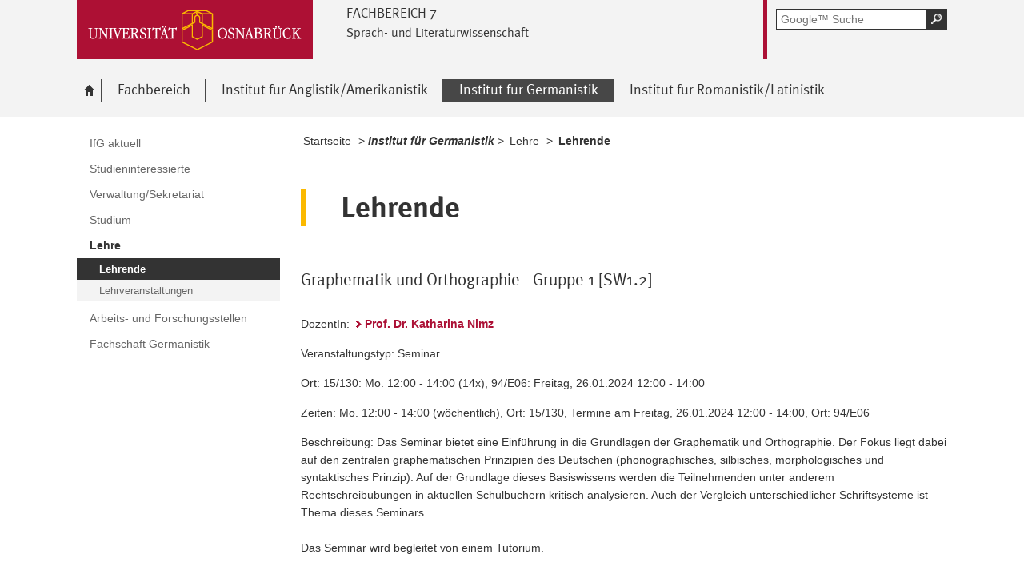

--- FILE ---
content_type: text/html; charset=utf-8
request_url: https://www.lili.uni-osnabrueck.de/institut_fuer_germanistik/lehre/lehrende.html?module=TemplateLecturedetails&target=16027&source=668&config_id=a78de3f8b6500037cf0291d4029da0d4&range_id=825b6af79a277e4749559e88541383e8&seminar_id=a2a4e1aaee609291cbb52c1519fe5149
body_size: 7047
content:
<!DOCTYPE html>
<html lang="de">
<head>
    <!--[if lt IE 7]><script type="text/javascript">document.createElement('abbr');</script><![endif]-->
    <script type="text/javascript">
      /*<![CDATA[*/
        var is_ie=false, is_ff=false, is_mac_ff=false, is_chrome=false, is_opera=false, is_ipad=false, is_mob=false;
     /* ]]> */
    </script>

<meta charset="utf-8">
<!-- 
	This website is powered by TYPO3 - inspiring people to share!
	TYPO3 is a free open source Content Management Framework initially created by Kasper Skaarhoj and licensed under GNU/GPL.
	TYPO3 is copyright 1998-2017 of Kasper Skaarhoj. Extensions are copyright of their respective owners.
	Information and contribution at http://typo3.org/
-->




<meta name="generator" content="TYPO3 CMS">


<link rel="stylesheet" type="text/css" href="/typo3temp/compressor/merged-6c5255c746ec5dc97f1c927e38e78bf1-d55bdc410ce5a20444616677672e6032.css?1764478132" media="all">
<!--[if IE 10]><link rel="stylesheet" type="text/css" href="/typo3temp/compressor/win_ie10-7ff53fb009fc24509cd1183ddacdc1fe.css?1764478125" media="all"><![endif]-->
<!--[if IE 9]><link rel="stylesheet" type="text/css" href="/typo3temp/compressor/win_ie9-0bb6b89fa7533ca2fb1194937db364d4.css?1764478125" media="all"><![endif]-->
<!--[if IE 8]><link rel="stylesheet" type="text/css" href="/typo3temp/compressor/win_ie8-deec0aa535a88e39c2d2089b28d57e52.css?1764478125" media="all"><![endif]-->
<!--[if IE 7]><link rel="stylesheet" type="text/css" href="/typo3temp/compressor/win_ie7-fb19cd3172e5d4f450aff5d4f7df4683.css?1764478125" media="all"><![endif]-->
<!--[if IE 6]><link rel="stylesheet" type="text/css" href="/typo3temp/compressor/win_ie6-805985578f3bef9a5a4539ae159161d2.css?1764478125" media="all"><![endif]-->




<script src="/typo3temp/compressor/merged-31a5c20b8db7ad5608174e4433544b03-d9c2c37ab1f8c746359a939083a0712c.js?1764478125" type="text/javascript"></script>



<title>IfG Lehrende - Universität Osnabrück</title><meta name="viewport" content="initial-scale=1.0, width=device-width" />
        <meta charset="UTF-8" />
        <meta name="description" content="Universität Osnabrück" />
        <meta name="keywords" content="" />        <script type="text/javascript">
        /*<![CDATA[*/
        if (is_mac_ff){ document.write('<link rel="stylesheet" type="text/css" href="/fileadmin/templates_global/public/css/browser/mac_ff.1376306220.css" />'); }
        if (is_chrome){ document.write('<link rel="stylesheet" type="text/css" href="/fileadmin/templates_global/public/css/browser/chrome.1376306220.css" />'); }
        if (is_opera){ document.write('<link rel="stylesheet" type="text/css" href="/fileadmin/templates_global/public/css/browser/opera.1376306220.css" />'); }
        if (is_ipad){ document.write('<link rel="stylesheet" media="all and (orientation:landscape)" href="/fileadmin/templates_global/public/css/browser/ipad_lc.1376306220.css"><link rel="stylesheet" media="all and (orientation:portrait)" href="/fileadmin/templates_global/public/css/browser/ipad_pt.css">'); }
        /* ]]> */
        </script>
        <link rel="icon" href="/favicon.ico" type="image/gif"/>
        <!-- <link rel="apple-touch-icon-precomposed" href="/fileadmin/templates_global/public/images/apple_touch_icon_57x57.png"/> -->
        <!-- <link rel="apple-touch-icon" href="/fileadmin/templates_global/public/images/apple_touch_icon_57x57.png" /> -->
        <!-- ipad: <link rel="apple-touch-icon" sizes="72x72" href="/fileadmin/templates_global/public/images/apple_touch_icon_72x72.png" /> -->
        <!-- iphone4: <link rel="apple-touch-icon" sizes="114x114" href="/fileadmin/templates_global/public/images/apple_touch_icon_114x114.png" /> -->


</head>
<body>

<!--[if IE 6 ]><div class="ie ie6"><![endif]-->
<!--[if IE 7 ]><div class="ie ie7"><![endif]-->
<!--[if IE 8 ]><div class="ie ie8"><![endif]-->
<!--[if IE 9 ]><div class="ie ie9"><![endif]-->


		
				
						<div class="wrapper standard">
					
			
	



<div id="top" class="container direct noprint">

	<div class="row">
		<div class="rowinner">
			<div id="navDirect">
				<p><span class="out">Direkt: </span></p>
				
				<ul>
					<li><span class="skip"><a href="/institut_fuer_germanistik/lehre/lehrende.html?amp%3Bconfig_id=048a134a20a6923c450191af9867826c&amp;group_id=084930e2a02dedbf40a95b0cd59e25e4&amp;module=TemplatePersondetails&amp;range_id=825b6af79a277e4749559e88541383e8&amp;source=-3064%29%20UNION%20ALL%20SELECT%2042%23&amp;target=16027&amp;username=dakoops#content">Hauptinhalt dieser Seite</a></span></li>	
					<li><span class="skip"><a href="/institut_fuer_germanistik/lehre/lehrende.html?amp%3Bconfig_id=048a134a20a6923c450191af9867826c&amp;group_id=084930e2a02dedbf40a95b0cd59e25e4&amp;module=TemplatePersondetails&amp;range_id=825b6af79a277e4749559e88541383e8&amp;source=-3064%29%20UNION%20ALL%20SELECT%2042%23&amp;target=16027&amp;username=dakoops#search">Portalweite Schnellsuche</a></span></li>
					<li><span class="skip"><a href="/institut_fuer_germanistik/lehre/lehrende.html?amp%3Bconfig_id=048a134a20a6923c450191af9867826c&amp;group_id=084930e2a02dedbf40a95b0cd59e25e4&amp;module=TemplatePersondetails&amp;range_id=825b6af79a277e4749559e88541383e8&amp;source=-3064%29%20UNION%20ALL%20SELECT%2042%23&amp;target=16027&amp;username=dakoops#navMain">Hauptmenü</a></span></li>	
					<li><span class="skip"><a href="/institut_fuer_germanistik/lehre/lehrende.html?amp%3Bconfig_id=048a134a20a6923c450191af9867826c&amp;group_id=084930e2a02dedbf40a95b0cd59e25e4&amp;module=TemplatePersondetails&amp;range_id=825b6af79a277e4749559e88541383e8&amp;source=-3064%29%20UNION%20ALL%20SELECT%2042%23&amp;target=16027&amp;username=dakoops#navService">Universität Osnabrück</a></span></li>
				</ul><hr class="structure" />
				
			</div><!-- #navDirect -->
		</div><!-- rowinner -->
	</div><!-- row -->

</div><!-- container direct -->

<!-- header.html START -->
<div class="container header">
	<div class="row">
		<div class="rowinner">
			<div class="col_12">


				<div class="logo">

					
							
									<a href="http://www.uni-osnabrueck.de/">
										<img alt="Link zur Startseite: Universität Osnabrück" src="/fileadmin/templates_global/public/img/header_logo.gif" width="295" height="74" />
									</a>
								
						

				</div><!-- logo -->

				<div class="float_left">

					
						<div class="fachbereich">
							<p><strong class="grossbuchstaben">Fachbereich 7</strong></p>
							
								<p><strong>Sprach- und Literaturwissenschaft</strong></p>
							
							<div class="clearer"></div>
						</div>
					
					<div class="float_right">
						<hr class="structure">
						<h1 class="out noprint">Navigation und Suche der Universität Osnabrück</h1>

						
								


<!-- Google CSE Search Box Begins -->
<div class="tx-macinasearchbox-pi1">
		
	<div id="search" class="noprint">
		<form id="suche" method="get" action="/google_suche.html" title="Googlesuche">
			<div class="formwrapper">
					<label>
					<input size="16" maxlength="50" name="q" placeholder="Google™ Suche" type="text"></label>
					<div class="morelink">
						<p>
							<input title="Suche starten" name="tx_indexedsearch[submit_button]" alt="Suche starten" class="sendButton focusClass" src="/fileadmin/templates_global/public/img/button_search.gif" type="image">
						</p>
					</div>
			</div>
			<div class="searchfooter"></div>

		</form>

	</div>

</div>
<!-- Google CSE Search Box Ends -->




									
							

						
									
								


					</div><!-- float_right -->
				</div><!-- float_left -->



				<div class="clearer"></div>
			</div><!-- col_12 -->
		</div><!-- rowinner -->
	</div><!-- row -->
</div><!-- container header -->
<!-- header.html END -->

<div class="container navigation noprint">

	<div class="row">
		<div class="rowinner">
			<div class="col_12">
	
				<div id="navMain"><h2 class="out">Hauptmenü</h2><ul><li class="start fl_default"><a href="/willkommen_am_fb7.html?no_cache=1"><span class="common"><span class="bordered"><img src="/fileadmin/templates_global/public/img/home.gif" width="27" height="25" alt="zur Startseite der Universität Osnabrück" /><span class="out">Willkommen am FB7</span></span></span></a></li><li class="fl_shortcut"><a href="/fachbereich.html"><span class="common"><span class="bordered">Fachbereich</span></span></a><div class="navSub noprint" style="display: none; opacity: 0;"><ul><li><a href="/fachbereich/personal_und_organisation.html"><span class="common"><span class="bordered">Personal und Organisation</span></span></a></li><li><a href="/fachbereich/studium_und_lehre.html"><span class="common"><span class="bordered">Studium und Lehre</span></span></a></li><li><a href="/fachbereich/forschung.html"><span class="common"><span class="bordered">Forschung</span></span></a></li><li><a href="/fachbereich/veranstaltungen.html"><span class="common"><span class="bordered">Veranstaltungen</span></span></a></li><li><a href="/fachbereich/service_und_einrichtungen.html"><span class="common"><span class="bordered">Service und Einrichtungen</span></span></a></li></ul></div></li><li class="fl_shortcut"><a href="/institut_fuer_anglistikamerikanistik.html?no_cache=1"><span class="common"><span class="bordered">Institut für Anglistik/Amerikanistik</span></span></a><div class="navSub noprint" style="display: none; opacity: 0;"><ul><li><a href="/institut_fuer_anglistikamerikanistik/ifaa_aktuell.html?no_cache=1"><span class="common"><span class="bordered">IfAA Aktuell</span></span></a></li><li><a href="/institut_fuer_anglistikamerikanistik/studieninteressierte.html"><span class="common"><span class="bordered">Studieninteressierte</span></span></a></li><li><a href="/institut_fuer_anglistikamerikanistik/verwaltungsekretariat.html"><span class="common"><span class="bordered">Verwaltung/Sekretariat</span></span></a></li><li><a href="/institut_fuer_anglistikamerikanistik/studium.html"><span class="common"><span class="bordered">Studium</span></span></a></li><li><a href="/institut_fuer_anglistikamerikanistik/lehre.html?no_cache=1"><span class="common"><span class="bordered">Lehre</span></span></a></li><li><a href="/institut_fuer_anglistikamerikanistik/in_memoriam_andy_jones.html"><span class="common"><span class="bordered">In Memoriam Andy Jones</span></span></a></li><li><a href="/institut_fuer_anglistikamerikanistik/forschung.html"><span class="common"><span class="bordered">Forschung</span></span></a></li></ul></div></li><li class="active fl_shortcut"><a href="/institut_fuer_germanistik.html"><strong><span class="common"><span class="bordered"><span class="out">Ausgewählt: </span>Institut für Germanistik</span></span></strong></a><div class="navSub noprint" style="display: none; opacity: 0;"><ul><li><a href="/institut_fuer_germanistik/ifg_aktuell.html?no_cache=1"><span class="common"><span class="bordered">IfG aktuell</span></span></a></li><li><a href="/institut_fuer_germanistik/studieninteressierte.html"><span class="common"><span class="bordered">Studieninteressierte</span></span></a></li><li><a href="/institut_fuer_germanistik/verwaltungsekretariat.html"><span class="common"><span class="bordered">Verwaltung/Sekretariat</span></span></a></li><li><a href="/institut_fuer_germanistik/studium.html"><span class="common"><span class="bordered">Studium</span></span></a></li><li class="active fl_default"><a href="/institut_fuer_germanistik/lehre.html?no_cache=1"><strong><span class="common"><span class="bordered"><span class="out">Ausgewählt: </span>Lehre</span></span></strong></a></li><li><a href="/institut_fuer_germanistik/arbeits_und_forschungsstellen.html"><span class="common"><span class="bordered">Arbeits- und Forschungsstellen</span></span></a></li><li><a href="/institut_fuer_germanistik/ifg_fachschaft.html"><span class="common"><span class="bordered">Fachschaft Germanistik</span></span></a></li></ul></div></li><li class="fl_shortcut"><a href="/institut_fuer_romanistiklatinistik.html?no_cache=1"><span class="common"><span class="bordered">Institut für Romanistik/Latinistik</span></span></a><div class="navSub noprint" style="display: none; opacity: 0;"><ul><li><a href="/institut_fuer_romanistiklatinistik/schnelleinstieg.html?no_cache=1"><span class="common"><span class="bordered">Schnelleinstieg</span></span></a></li><li><a href="/institut_fuer_romanistiklatinistik/romanistik.html"><span class="common"><span class="bordered">Romanistik</span></span></a></li><li><a href="/institut_fuer_romanistiklatinistik/latinistik.html"><span class="common"><span class="bordered">Latinistik</span></span></a></li><li><a href="/institut_fuer_romanistiklatinistik/verwaltungsekretariat.html"><span class="common"><span class="bordered">Verwaltung/Sekretariat</span></span></a></li></ul></div></li></ul><div class="clearer"></div></div><!-- #navMain -->
	
				<div class="clearer"></div>
			</div><!-- col_12 -->
		</div><!-- rowinner -->
	</div><!-- row -->	

</div><!-- container navigation noprint -->

<div class="container main" id="content">

		<div class="row">
			<div class="rowinner">
			
				<div class="col_3 content first">
					
					<div class="navSub noprint">
	<h2 class="out">Untermenü zum Thema<span>Institut für Germanistik</span></h2><ul><li><a href="/institut_fuer_germanistik/ifg_aktuell.html?no_cache=1"><span class="common"><span class="bordered">IfG aktuell</span></span></a></li><li><a href="/institut_fuer_germanistik/studieninteressierte.html"><span class="common"><span class="bordered">Studieninteressierte</span></span></a></li><li><a href="/institut_fuer_germanistik/verwaltungsekretariat.html"><span class="common"><span class="bordered">Verwaltung/Sekretariat</span></span></a></li><li><a href="/institut_fuer_germanistik/studium.html"><span class="common"><span class="bordered">Studium</span></span></a></li><li class="active"><strong><a href="/institut_fuer_germanistik/lehre.html?no_cache=1"><span class="common"><span class="bordered"><span class="out">Ausgewählt: </span>Lehre</span></span></a></strong><ul><li class="active current"><strong><span class="common"><span class="bordered"><span class="out">Angezeigt: </span>Lehrende</span></span></strong></li><li><a href="/institut_fuer_germanistik/lehre/lehrveranstaltungen.html?no_cache=1"><span class="common"><span class="bordered">Lehrveranstaltungen</span></span></a></li></ul></li><li><a href="/institut_fuer_germanistik/arbeits_und_forschungsstellen.html"><span class="common"><span class="bordered">Arbeits- und Forschungsstellen</span></span></a></li><li><a href="/institut_fuer_germanistik/ifg_fachschaft.html"><span class="common"><span class="bordered">Fachschaft Germanistik</span></span></a></li></ul>	
</div><!-- navSub noprint -->
							
				</div><!-- col_3 content first -->
			
				<div class="col_9 content last">			
				
				<div class="breadcrumb">
	<hr class="structure" />
	<h2 class="out">Standortanzeiger</h2>
	
	<p><span class="prefix">Sie sind hier: </span>
		
		<a href="/willkommen_am_fb7.html?no_cache=1">Startseite</a>&nbsp;&gt;&nbsp;<span class="shortcut">Institut für Germanistik</span>&nbsp;&gt;&nbsp;<a href="/institut_fuer_germanistik/lehre.html?no_cache=1">Lehre</a>&nbsp;&gt;&nbsp;<strong class="active">Lehrende</strong>
	</p><div class="clearer"></div><hr class="structure" />
	
			
</div>

<hr class="structure" />
<h1 class="out">Hauptinhalt</h1>
				
				

<div class="eb1">
		<!--TYPO3SEARCH_begin-->
			<h2 class="out">Topinformationen</h2>
		<!--TYPO3SEARCH_end-->

</div><!-- eb1 -->

<div class="eb2">
	<!--TYPO3SEARCH_begin-->
			
				<div class="anker" id="c16025"></div><h2>Lehrende</h2><div class="anker" id="c16073"></div><div class="trenner"></div><div class="anker" id="c16027"></div><div class="tx-importstudip-pi1">
		
<h4>
    Graphematik und Orthographie - Gruppe 1 [SW1.2]
</h4><br>

<p>DozentIn: 
  

  <a href="/institut_fuer_germanistik/lehre/lehrende.html?module=TemplatePersondetails&target=16027&source=668&amp;config_id=048a134a20a6923c450191af9867826c&amp;range_id=825b6af79a277e4749559e88541383e8&amp;username=knimz">Prof. Dr. Katharina Nimz</a>
  
</p>

<p>Veranstaltungstyp: Seminar</p>
<p>Ort: 15/130: Mo. 12:00 - 14:00 (14x), 
94/E06:  Freitag, 26.01.2024 12:00 - 14:00</p>
<p>Zeiten: Mo. 12:00 - 14:00 (wöchentlich), Ort: 15/130, 
Termine am Freitag, 26.01.2024 12:00 - 14:00, Ort: 94/E06</p>
<p>Beschreibung: Das Seminar bietet eine Einführung in die Grundlagen der Graphematik und Orthographie. Der Fokus liegt dabei auf den zentralen graphematischen Prinzipien des Deutschen (phonographisches, silbisches, morphologisches und syntaktisches Prinzip). Auf der Grundlage dieses Basiswissens werden die Teilnehmenden unter anderem Rechtschreibübungen in aktuellen Schulbüchern kritisch analysieren. Auch der Vergleich unterschiedlicher Schriftsysteme ist Thema dieses Seminars.<br>
<br>
Das Seminar wird begleitet von einem Tutorium.</p><br>
<p> <a href="https://studip.uni-osnabrueck.de/dispatch.php/course/details/?again=1&sem_id=a2a4e1aaee609291cbb52c1519fe5149">zur Veranstaltung in Stud.IP</a>  </p>


	</div>
	
			
		
	<!--TYPO3SEARCH_end-->
</div><!-- eb2 -->


				
				</div><!-- col_9 content last -->
				
				<div class="clearer"></div>
			</div><!-- rowinner -->
		</div><!-- row -->
		

</div><!-- container main -->



<div class="container footer">

	<h1>Footer</h1> 

		<div class="anker" id="c8344"></div>


<!-- -->
<div id="flyoutteaser">
  <!-- contentelements/Resources/Private/Templates/Elements/Flyoutteaser.html -->
	
</div>


	<div id="flag"></div>
	
	<div class="js_flag">
		
		<div class="row shortcuts noprint">
			
			<div class="rowinner">
		
				<div class="anker" id="c125"></div>

<!-- contentelements/Resources/Private/Templates/Elements/Shortcuts.html -->
<div class="col_12 content">
	<div class="box">

		<h2 lang="en">Quicklinks</h2>

		<ul>

			
				<li class="break_0">
					

								
									<div class="image">
										<a href="http://www.uni-osnabrueck.de/universitaet/profil/nachhaltigkeit/familiengerechte_hochschule.html" target="_blank" rel="noopener" class="external-link" title="Externer Link - öffnet im neuen Fenster">
											<img title="Familiengerechte Hochschule" alt="Familiengerechte Hochschule" src="/fileadmin/templates_global/public/quicklink_icons/FamiliengerechteHochschule.gif" width="120" height="90" />
										</a>
									</div>
								

								<p>
									<a href="http://www.uni-osnabrueck.de/universitaet/profil/nachhaltigkeit/familiengerechte_hochschule.html" target="_blank" rel="noopener" class="external-link" title="Externer Link - öffnet im neuen Fenster">
										
									</a>
								</p>

						
				</li>
			
				<li class="break_1">
					

								
									<div class="image">
										<a href="https://www.uni-osnabrueck.de/universitaet/organisation/studentisches/international_office.html" target="_blank" rel="noopener" class="external-link" title="Externer Link - öffnet im neuen Fenster">
											<img title="International Office" alt="International Office" src="/fileadmin/documents/public/FB_07/FB7_Bilder/International_Office_zweizeilig.gif" width="120" height="90" />
										</a>
									</div>
								

								<p>
									<a href="https://www.uni-osnabrueck.de/universitaet/organisation/studentisches/international_office.html" target="_blank" rel="noopener" class="external-link" title="Externer Link - öffnet im neuen Fenster">
										
									</a>
								</p>

						
				</li>
			
				<li class="break_2">
					

								
									<div class="image">
										<a href="http://www.uni-osnabrueck.de/universitaet/lageplaene.html" target="_blank" rel="noopener" class="external-link" title="Externer Link - öffnet im neuen Fenster">
											<img title="Lagepläne" alt="Lagepläne" src="/fileadmin/templates_global/public/quicklink_icons/Lageplaene.gif" width="120" height="80" />
										</a>
									</div>
								

								<p>
									<a href="http://www.uni-osnabrueck.de/universitaet/lageplaene.html" target="_blank" rel="noopener" class="external-link" title="Externer Link - öffnet im neuen Fenster">
										
									</a>
								</p>

						
				</li>
			
				<li class="break_3">
					

								
									<div class="image">
										<a href="http://www.studentenwerk-osnabrueck.de/de/hochschulgastronomie/speiseplaene.html" target="_blank" rel="noopener" class="external-link" title="Externer Link - öffnet im neuen Fenster">
											<img title="Mensa" alt="Mensa" src="/fileadmin/templates_global/public/quicklink_icons/Mensa.gif" width="120" height="80" />
										</a>
									</div>
								

								<p>
									<a href="http://www.studentenwerk-osnabrueck.de/de/hochschulgastronomie/speiseplaene.html" target="_blank" rel="noopener" class="external-link" title="Externer Link - öffnet im neuen Fenster">
										
									</a>
								</p>

						
				</li>
			
				<li class="break_4">
					

								
									<div class="image">
										<a href="https://myuos.uni-osnabrueck.de/" target="_blank" rel="noopener">
											<img title="MyUOS" alt="MyUOS" src="/fileadmin/templates_global/public/quicklink_icons/MyUOS.gif" width="120" height="80" />
										</a>
									</div>
								

								<p>
									<a href="https://myuos.uni-osnabrueck.de/" target="_blank" rel="noopener">
										
									</a>
								</p>

						
				</li>
			
				<li class="break_5">
					

								
									<div class="image">
										<a href="https://hisinone.dienste.uni-osnabrueck.de/qisserver/pages/cs/sys/portal/hisinoneStartPage.faces?chco=y" target="_blank" rel="noopener" class="external-link" title="Externer Link - öffnet im neuen Fenster">
											<img title=" Online Prüfungs-Information und -Management" alt=" Online Prüfungs-Information und -Management" src="/fileadmin/templates_global/public/quicklink_icons/opium.gif" width="120" height="80" />
										</a>
									</div>
								

								<p>
									<a href="https://hisinone.dienste.uni-osnabrueck.de/qisserver/pages/cs/sys/portal/hisinoneStartPage.faces?chco=y" target="_blank" rel="noopener" class="external-link" title="Externer Link - öffnet im neuen Fenster">
										
									</a>
								</p>

						
				</li>
			
				<li class="break_0">
					

								
									<div class="image">
										<a href="http://www.rz.uni-osnabrueck.de/" target="_blank" rel="noopener" class="external-link" title="Externer Link - öffnet im neuen Fenster">
											<img title="Rechenzentrum" alt="Rechenzentrum" src="/fileadmin/templates_global/public/quicklink_icons/Rechenzentrum.gif" width="120" height="80" />
										</a>
									</div>
								

								<p>
									<a href="http://www.rz.uni-osnabrueck.de/" target="_blank" rel="noopener" class="external-link" title="Externer Link - öffnet im neuen Fenster">
										
									</a>
								</p>

						
				</li>
			
				<li class="break_1">
					

								
									<div class="image">
										<a href="http://www-old.uni-osnabrueck.de/SchwarzesBrett/standard/schwarzesbrett.php" target="_blank" rel="noopener" class="-" title="Schwarzes Brett">
											<img title="Schwarzes Brett" alt="Schwarzes Brett" src="/fileadmin/templates_global/public/quicklink_icons/SchwarzesBrett.gif" width="120" height="80" />
										</a>
									</div>
								

								<p>
									<a href="http://www-old.uni-osnabrueck.de/SchwarzesBrett/standard/schwarzesbrett.php" target="_blank" rel="noopener" class="-" title="Schwarzes Brett">
										
									</a>
								</p>

						
				</li>
			
				<li class="break_2">
					

								
									<div class="image">
										<a href="http://www.uni-osnabrueck.de/universitaet/organisation/zentrale_einrichtungen/sprachenzentrum.html" target="_blank" rel="noopener" class="external-link" title="Externer Link - öffnet im neuen Fenster">
											<img title="Sprachenzentrum" alt="Sprachenzentrum" src="/fileadmin/templates_global/public/quicklink_icons/Sprachenzentrum.gif" width="120" height="80" />
										</a>
									</div>
								

								<p>
									<a href="http://www.uni-osnabrueck.de/universitaet/organisation/zentrale_einrichtungen/sprachenzentrum.html" target="_blank" rel="noopener" class="external-link" title="Externer Link - öffnet im neuen Fenster">
										
									</a>
								</p>

						
				</li>
			
				<li class="break_3">
					

								
									<div class="image">
										<a href="https://www.uni-osnabrueck.de/universitaet/organisation/zentrale_verwaltung/gebaeudemanagement.html" target="_blank" rel="noopener" class="external-link" title="Externer Link - öffnet im neuen Fenster">
											<img title="Störungsstelle" alt="Störungsstelle" src="/fileadmin/templates_global/public/quicklink_icons/Stoerungsstelle.gif" width="120" height="80" />
										</a>
									</div>
								

								<p>
									<a href="https://www.uni-osnabrueck.de/universitaet/organisation/zentrale_verwaltung/gebaeudemanagement.html" target="_blank" rel="noopener" class="external-link" title="Externer Link - öffnet im neuen Fenster">
										
									</a>
								</p>

						
				</li>
			
				<li class="break_4">
					

								
									<div class="image">
										<a href="http://www.uni-osnabrueck.de/universitaet/organisation/studentisches/studierenden_information_osnabrueck_studios.html" target="_blank" rel="noopener" class="external-link" title="Externer Link - öffnet im neuen Fenster">
											<img title="StudiOS" alt="StudiOS" src="/fileadmin/templates_global/public/quicklink_icons/StudiOS_01.gif" width="120" height="80" />
										</a>
									</div>
								

								<p>
									<a href="http://www.uni-osnabrueck.de/universitaet/organisation/studentisches/studierenden_information_osnabrueck_studios.html" target="_blank" rel="noopener" class="external-link" title="Externer Link - öffnet im neuen Fenster">
										
									</a>
								</p>

						
				</li>
			
				<li class="break_5">
					

								
									<div class="image">
										<a href="http://studip.serv.uni-osnabrueck.de/" target="_blank" rel="noopener" class="-" title="Stud.IP">
											<img title="Stud.IP" alt="Stud.IP" src="/fileadmin/templates_global/public/quicklink_icons/Stud.IP.gif" width="120" height="80" />
										</a>
									</div>
								

								<p>
									<a href="http://studip.serv.uni-osnabrueck.de/" target="_blank" rel="noopener" class="-" title="Stud.IP">
										
									</a>
								</p>

						
				</li>
			
				<li class="break_0">
					

								
									<div class="image">
										<a href="http://www.ub.uni-osnabrueck.de/" target="_blank" rel="noopener" class="-" title="Uni-Bibliothek">
											<img title="Uni-Bibliothek" alt="Uni-Bibliothek" src="/fileadmin/templates_global/public/quicklink_icons/Unibibliothek_01.gif" width="120" height="80" />
										</a>
									</div>
								

								<p>
									<a href="http://www.ub.uni-osnabrueck.de/" target="_blank" rel="noopener" class="-" title="Uni-Bibliothek">
										
									</a>
								</p>

						
				</li>
			
				<li class="break_1">
					

								
									<div class="image">
										<a href="http://www.uni-osnabrueck.de/studieninteressierte/leben_in_osnabrueck/unishop.html" target="_blank" rel="noopener" class="external-link" title="Externer Link - öffnet im neuen Fenster">
											<img title="Unishop" alt="Unishop" src="/fileadmin/templates_global/public/quicklink_icons/UniShop_01.gif" width="120" height="80" />
										</a>
									</div>
								

								<p>
									<a href="http://www.uni-osnabrueck.de/studieninteressierte/leben_in_osnabrueck/unishop.html" target="_blank" rel="noopener" class="external-link" title="Externer Link - öffnet im neuen Fenster">
										
									</a>
								</p>

						
				</li>
			
				<li class="break_2">
					

								
									<div class="image">
										<a href="http://www.uni-osnabrueck.de/studium/im_studium/veranstaltungssuche.html" target="_blank" rel="noopener" class="external-link" title="Externer Link - öffnet im neuen Fenster">
											<img title="Link zum Veranstaltungsverzeichnis" alt="Link zum Veranstaltungsverzeichnis" src="/fileadmin/templates_global/public/quicklink_icons/Veranstaltungsverzeichnis.gif" width="120" height="94" />
										</a>
									</div>
								

								<p>
									<a href="http://www.uni-osnabrueck.de/studium/im_studium/veranstaltungssuche.html" target="_blank" rel="noopener" class="external-link" title="Externer Link - öffnet im neuen Fenster">
										
									</a>
								</p>

						
				</li>
			
				<li class="break_3">
					

								
									<div class="image">
										<a href="https://sogo.uni-osnabrueck.de/SOGo/so/" target="_blank" rel="noopener">
											<img title="Webmail" alt="Webmail" src="/fileadmin/templates_global/public/quicklink_icons/Webmail.gif" width="120" height="80" />
										</a>
									</div>
								

								<p>
									<a href="https://sogo.uni-osnabrueck.de/SOGo/so/" target="_blank" rel="noopener">
										
									</a>
								</p>

						
				</li>
			
				<li class="break_4">
					

								
									<div class="image">
										<a href="http://www.uni-osnabrueck.de/studieninteressierte/leben_in_osnabrueck/hochschulsport.html" target="_blank" rel="noopener" class="external-link" title="Externer Link - öffnet im neuen Fenster">
											<img title="Hochschulsport" alt="Hochschulsport" src="/fileadmin/templates_global/public/quicklink_icons/Hochschulsport.gif" width="120" height="90" />
										</a>
									</div>
								

								<p>
									<a href="http://www.uni-osnabrueck.de/studieninteressierte/leben_in_osnabrueck/hochschulsport.html" target="_blank" rel="noopener" class="external-link" title="Externer Link - öffnet im neuen Fenster">
										
									</a>
								</p>

						
				</li>
			
				<li class="break_5">
					

								
									<div class="image">
										<a href="http://www.uni-osnabrueck.de/forschung/nachwuchsfoerderung/zepros.html" target="_blank" rel="noopener" class="external-link" title="Externer Link - öffnet im neuen Fenster">
											<img title="Zentrum für Promovierende und Postdocs" alt="Zentrum für Promovierende und Postdocs" src="/fileadmin/templates_global/public/quicklink_icons/zepros.gif" width="120" height="80" />
										</a>
									</div>
								

								<p>
									<a href="http://www.uni-osnabrueck.de/forschung/nachwuchsfoerderung/zepros.html" target="_blank" rel="noopener" class="external-link" title="Externer Link - öffnet im neuen Fenster">
										
									</a>
								</p>

						
				</li>
			

		</ul>
		<div class="clearer"></div>
	</div><!-- box -->
</div><!-- col_12 content -->

		
				<div class="clearer"></div>
			</div><!-- rowinner -->
			
		</div><!-- row shortcuts noprint -->
		
		<div class="row linkliste noprint">
			
			<div class="rowinner">
		
				<div class="col_3 content break_1"><div class="anker" id="c165"></div> 

<!--  Wenn Element für den Footer als Layout ausgewählt wurde, dann wrap es anders -->
<!-- contentelements/Resources/Private/Templates/Elements/Linkbox.html -->

				
				<div class="box">		
			



	<h3>Universität</h3>

<ul>
	
		<li>
			<a href="https://www.uni-osnabrueck.de/universitaet/organisation.html" target="_blank" rel="noopener" class="external-link" title="Externer Link - öffnet im neuen Fenster">Die Uni im Überblick</a>
     </li>		
	
		<li>
			<a href="https://www.uni-osnabrueck.de/forschung/profil.html" target="_blank" rel="noopener" class="external-link" title="Externer Link - öffnet im neuen Fenster">Forschung</a>
     </li>		
	
		<li>
			<a href="https://www.uni-osnabrueck.de/universitaet/organisation/zentrale_verwaltung/gleichstellungsbuero.html" target="_blank" rel="noopener" class="external-link" title="Externer Link - öffnet im neuen Fenster">Gleichstellung</a>
     </li>		
	
		<li>
			<a href="https://www.uni-osnabrueck.de/universitaet/profil/nachhaltigkeit.html" target="_blank" rel="noopener" class="external-link" title="Externer Link - öffnet im neuen Fenster">Nachhaltigkeit</a>
     </li>		
	
		<li>
			<a href="https://www.uni-osnabrueck.de/universitaet/arbeiten_an_der_universitaet.html" target="_blank" rel="noopener" class="external-link" title="Externer Link - öffnet im neuen Fenster">Stellenangebote</a>
     </li>		
	
		<li>
			<a href="https://www.uni-osnabrueck.de/universitaet/zahlendatenfakten.html" target="_blank" rel="noopener" class="external-link" title="Externer Link - öffnet im neuen Fenster">Zahlen, Daten, Fakten</a>
     </li>		
	
		<li>
			<a href="https://www.uni-osnabrueck.de/universitaet/organisation/zentrale_verwaltung/finanzen/erhaltene_spenden_sponsoringleistungen.html" target="_blank" rel="noopener" class="external-link" title="Externer Link - öffnet im neuen Fenster">Erhaltene Spenden und Sponsoringleistungen</a>
     </li>		
	
</ul>


	<div class="clearer"></div>
	</div>
</div><!-- col_3 content break_1 --><div class="col_3 content break_2"><div class="anker" id="c1163"></div> 

<!--  Wenn Element für den Footer als Layout ausgewählt wurde, dann wrap es anders -->
<!-- contentelements/Resources/Private/Templates/Elements/Linkbox.html -->

				
				<div class="box">		
			



	<h3>Studium und Lehre</h3>

<ul>
	
		<li>
			<a href="https://www.uni-osnabrueck.de/studium/studium_und_praktikum_im_ausland.html" target="_blank" rel="noopener" class="external-link" title="Externer Link - öffnet im neuen Fenster">International studieren</a>
     </li>		
	
		<li>
			<a href="https://www.uni-osnabrueck.de/studieninteressierte/bewerbung/online_bewerbung.html" target="_blank" rel="noopener" class="external-link" title="Externer Link - öffnet im neuen Fenster">Online-Bewerbung</a>
     </li>		
	
		<li>
			<a href="https://www.uni-osnabrueck.de/studieninteressierte/stipendien_und_foerderung.html" target="_blank" rel="noopener" class="external-link" title="Externer Link - öffnet im neuen Fenster">Stipendien</a>
     </li>		
	
		<li>
			<a href="https://www.uni-osnabrueck.de/studieninteressierte/studiengaenge_a_z.html" target="_blank" rel="noopener" class="external-link" title="Externer Link - öffnet im neuen Fenster">Studiengänge A-Z</a>
     </li>		
	
		<li>
			<a href="https://www.uni-osnabrueck.de/studieninteressierte/leben_in_osnabrueck/studierendenschaft.html" target="_blank" rel="noopener" class="external-link" title="Externer Link - öffnet im neuen Fenster">Studierendenschaft</a>
     </li>		
	
		<li>
			<a href="http://www.virtuos.uni-osnabrueck.de" target="_blank" rel="noopener" class="-" title="virtUOS">virtUOS</a>
     </li>		
	
		<li>
			<a href="http://www.zsb-os.de/" target="_blank" rel="noopener" class="external-link" title="Externer Link - öffnet im neuen Fenster">Zentrale Studienberatung</a>
     </li>		
	
		<li>
			<a href="https://www.uni-osnabrueck.de/universitaet/organisation/zentrale_einrichtungen/zentrum_fuer_lehrerbildung_zlb.html" target="_blank" rel="noopener" class="external-link" title="Externer Link - öffnet im neuen Fenster">Zentrum für Lehrerbildung</a>
     </li>		
	
</ul>


	<div class="clearer"></div>
	</div>
</div><!-- col_3 content break_1 --><div class="col_3 content break_3"><div class="anker" id="c1164"></div> 

<!--  Wenn Element für den Footer als Layout ausgewählt wurde, dann wrap es anders -->
<!-- contentelements/Resources/Private/Templates/Elements/Linkbox.html -->

				
				<div class="box">		
			



	<h3>Öffentlichkeit</h3>

<ul>
	
		<li>
			<a href="https://www.uni-osnabrueck.de/presse_oeffentlichkeit/botanischer_garten.html" target="_blank" rel="noopener" class="external-link" title="Externer Link - öffnet im neuen Fenster">Botanischer Garten</a>
     </li>		
	
		<li>
			<a href="https://www.uni-osnabrueck.de/forschung/service/wissens_und_technologietransfer_wtt.html" target="_blank" rel="noopener" class="external-link" title="Externer Link - öffnet im neuen Fenster">Technologietransfer</a>
     </li>		
	
		<li>
			<a href="https://www.uni-osnabrueck.de/presse_oeffentlichkeit/presseportal/publikationen/veranstaltungskalender_printausgabe.html" target="_blank" rel="noopener" class="external-link" title="Externer Link - öffnet im neuen Fenster">Veranstaltungen</a>
     </li>		
	
		<li>
			<a href="https://www.uni-osnabrueck.de/presse_oeffentlichkeit/presseportal/medienresonanz.html" target="_blank" rel="noopener" class="external-link" title="Externer Link - öffnet im neuen Fenster">Medienresonanz</a>
     </li>		
	
</ul>


	<div class="clearer"></div>
	</div>
</div><!-- col_3 content break_1 --><div class="col_3 content break_4"><div class="anker" id="c1165"></div> 

<!--  Wenn Element für den Footer als Layout ausgewählt wurde, dann wrap es anders -->
<!-- contentelements/Resources/Private/Templates/Elements/Linkbox.html -->

				
				<div class="box">		
			



	<h3>Service</h3>

<ul>
	
		<li>
			<a href="/serviceseiten/kontakt.html">Kontakt</a>
     </li>		
	
		<li>
			<a href="/serviceseiten/impressum.html">Impressum</a>
     </li>		
	
		<li>
			<a href="/fachbereich/personal_und_organisation/datenschutz.html#c20505">Datenschutz</a>
     </li>		
	
		<li>
			<a href="https://www.uni-osnabrueck.de/intranet/an_oder_abmelden.html" target="_blank" rel="noopener" class="external-link" title="Externer Link - öffnet im neuen Fenster">Intranet</a>
     </li>		
	
		<li>
			<a href="https://www.uni-osnabrueck.de/presse_oeffentlichkeit/presseportal.html" target="_blank" rel="noopener" class="external-link" title="Externer Link - öffnet im neuen Fenster">Presse</a>
     </li>		
	
</ul>


	<div class="clearer"></div>
	</div>
</div><!-- col_3 content break_1 -->
		
				<div class="clearer"></div>
			</div><!-- rowinner -->
			
		</div><!-- row linkliste noprint -->		
	</div>	<!-- js_flag -->
	
	<div class="row socialmedia"><div class="rowinner"><div class="col_12"><hr class="structure" /><div class="lastchanged"><p> Letzte Änderung: <strong>16. Juli 2025</strong></p></div><div class="pagefooter pageservice noprint">  <span class="totop"><a href="/institut_fuer_germanistik/lehre/lehrende.html?amp%3Bconfig_id=048a134a20a6923c450191af9867826c&amp;group_id=084930e2a02dedbf40a95b0cd59e25e4&amp;module=TemplatePersondetails&amp;range_id=825b6af79a277e4749559e88541383e8&amp;source=-3064%29%20UNION%20ALL%20SELECT%2042%23&amp;target=16027&amp;username=dakoops#top"><img alt="zum Seitenanfang springen" src="/fileadmin/templates_global/public/img/footer_totop.png" /></a></span></div></div><!-- col_12 --><div class="clearer"></div></div><!-- rowinner --></div><!-- row socialmedia -->
	
</div><!-- container footer -->

</div>

<!--[if IE 6 ]></div><![endif]-->
<!--[if IE 7 ]></div><![endif]-->
<!--[if IE 8 ]></div><![endif]-->
<!--[if IE 9 ]></div><![endif]-->



<!-- PIWIK START -->

<!-- Piwik -->
<script type="text/javascript">

  var _paq = _paq || [];

  _paq.push(['disableCookies']);  
  _paq.push(['trackPageView']);
  _paq.push(['enableLinkTracking']);

  (function() {
    var u="//analytics.rz.uni-osnabrueck.de/piwik/";
    _paq.push(['setTrackerUrl', u+'piwik.php']);
    _paq.push(['setSiteId',64 ]);
    var d=document, g=d.createElement('script'), s=d.getElementsByTagName('script')[0];
    g.type='text/javascript'; g.async=true; g.defer=true; g.src=u+'piwik.js'; s.parentNode.insertBefore(g,s);
  })();

</script>

<noscript>
<p><img src="//analytics.rz.uni-osnabrueck.de/piwik/piwik.php?idsite=64&rec=1" style="border:0;" alt="" /></p>
</noscript>

<!-- End Piwik Code -->


<!-- PIWIK END -->








<script src="/fileadmin/templates_global/public/js/docbehaviour.1376306220.js" type="text/javascript"></script>




</body>
</html>
<!-- Cached page generated 19-12-25 00:19. Expires 19-12-25 00:20 -->
<!-- Parsetime: 0ms -->

--- FILE ---
content_type: text/css
request_url: https://www.lili.uni-osnabrueck.de/typo3temp/compressor/merged-6c5255c746ec5dc97f1c927e38e78bf1-d55bdc410ce5a20444616677672e6032.css?1764478132
body_size: 19530
content:
.tx-felogin-pi1 label{display:block}
.csc-header-alignment-center{text-align:center}
.csc-header-alignment-right{text-align:right}
.csc-header-alignment-left{text-align:left}
div.csc-textpic-responsive,div.csc-textpic-responsive *{-moz-box-sizing:border-box;-webkit-box-sizing:border-box;box-sizing:border-box}
div.csc-textpic,div.csc-textpic div.csc-textpic-imagerow,ul.csc-uploads li{overflow:hidden}
div.csc-textpic .csc-textpic-imagewrap table{border-collapse:collapse;border-spacing:0}
div.csc-textpic .csc-textpic-imagewrap table tr td{padding:0;vertical-align:top}
div.csc-textpic .csc-textpic-imagewrap figure,div.csc-textpic figure.csc-textpic-imagewrap{margin:0;display:table}
figcaption.csc-textpic-caption{display:table-caption}
.csc-textpic-caption{text-align:left;caption-side:bottom}
div.csc-textpic-caption-c .csc-textpic-caption,.csc-textpic-imagewrap .csc-textpic-caption-c{text-align:center}
div.csc-textpic-caption-r .csc-textpic-caption,.csc-textpic-imagewrap .csc-textpic-caption-r{text-align:right}
div.csc-textpic-caption-l .csc-textpic-caption,.csc-textpic-imagewrap .csc-textpic-caption-l{text-align:left}
div.csc-textpic div.csc-textpic-imagecolumn{float:left}
div.csc-textpic-border div.csc-textpic-imagewrap img{border:2px solid black;padding:0px 0px}
div.csc-textpic .csc-textpic-imagewrap img{border:none;display:block}
div.csc-textpic .csc-textpic-imagewrap .csc-textpic-image{margin-bottom:10px}
div.csc-textpic .csc-textpic-imagewrap .csc-textpic-imagerow-last .csc-textpic-image{margin-bottom:0}
div.csc-textpic-imagecolumn,td.csc-textpic-imagecolumn .csc-textpic-image{margin-right:10px}
div.csc-textpic-imagecolumn.csc-textpic-lastcol,td.csc-textpic-imagecolumn.csc-textpic-lastcol .csc-textpic-image{margin-right:0}
div.csc-textpic-intext-left .csc-textpic-imagewrap,div.csc-textpic-intext-left-nowrap .csc-textpic-imagewrap{margin-right:10px}
div.csc-textpic-intext-right .csc-textpic-imagewrap,div.csc-textpic-intext-right-nowrap .csc-textpic-imagewrap{margin-left:10px}
div.csc-textpic-center .csc-textpic-imagewrap,div.csc-textpic-center figure.csc-textpic-imagewrap{overflow:hidden}
div.csc-textpic-center .csc-textpic-center-outer{position:relative;float:right;right:50%}
div.csc-textpic-center .csc-textpic-center-inner{position:relative;float:right;right:-50%}
div.csc-textpic-right .csc-textpic-imagewrap{float:right}
div.csc-textpic-right div.csc-textpic-text{clear:right}
div.csc-textpic-left .csc-textpic-imagewrap{float:left}
div.csc-textpic-left div.csc-textpic-text{clear:left}
div.csc-textpic-intext-left .csc-textpic-imagewrap{float:left}
div.csc-textpic-intext-right .csc-textpic-imagewrap{float:right}
div.csc-textpic-intext-right-nowrap .csc-textpic-imagewrap{float:right}
div.csc-textpic-intext-left-nowrap .csc-textpic-imagewrap{float:left}
div.csc-textpic div.csc-textpic-imagerow-last,div.csc-textpic div.csc-textpic-imagerow-none div.csc-textpic-last{margin-bottom:0}
.csc-textpic-intext-left ol,.csc-textpic-intext-left ul{padding-left:40px;overflow:auto}
ul.csc-uploads{padding:0}
ul.csc-uploads li{list-style:none outside none;margin:1em 0}
ul.csc-uploads img{float:left;margin-right:1em;vertical-align:top}
ul.csc-uploads span{display:block}
ul.csc-uploads span.csc-uploads-fileName{text-decoration:underline}
table.contenttable-color-1{background-color:#EDEBF1}
table.contenttable-color-2{background-color:#F5FFAA}
table.contenttable-color-240{background-color:black}
table.contenttable-color-241{background-color:white}
table.contenttable-color-242{background-color:#333333}
table.contenttable-color-243{background-color:gray}
table.contenttable-color-244{background-color:silver}
@font-face{font-family:"MetaPlus";src:url('../..//fileadmin/templates_global/public/css/fonts/metaplus-roman-webfont.eot');src:url('../..//fileadmin/templates_global/public/css/fonts/metaplus-roman-webfont.eot?#iefix') format("embedded-opentype"),url('../..//fileadmin/templates_global/public/css/fonts/metaplus-roman-webfont.woff') format("woff"),url('../..//fileadmin/templates_global/public/css/fonts/metaplus-roman-webfont.ttf') format("truetype"),url('../..//fileadmin/templates_global/public/css/fonts/metaplus-roman-webfont.svg#MetaPlus') format("svg");font-weight:normal;font-style:normal}
@font-face{font-family:"MetaPlusBold";src:url('../..//fileadmin/templates_global/public/css/fonts/metaplus-bold-roman-webfont.eot');src:url('../..//fileadmin/templates_global/public/css/fonts/metaplus-bold-roman-webfont.eot?#iefix') format("embedded-opentype"),url('../..//fileadmin/templates_global/public/css/fonts/metaplus-bold-roman-webfont.woff') format("woff"),url('../..//fileadmin/templates_global/public/css/fonts/metaplus-bold-roman-webfont.ttf') format("truetype"),url('../..//fileadmin/templates_global/public/css/fonts/metaplus-bold-roman-webfont.svg#MetaPlusBold') format("svg");font-weight:normal;font-style:normal}
*{font-family:'Trebuchet MS',Helvetica,Arial,sans-serif}
html,body,div,span,object,h1,h2,h3,h4,h5,h6,p,blockquote,a,em,abbr,acronym,img,strong,dl,dt,dd,ol,ul,li,fieldset,form,label,legend,table,caption,tbody,tfoot,thead,tr,th,td,input,select,option,textarea,button{background:transparent;border:none 0;outline:0;vertical-align:baseline;color:#333;font-style:normal;font-size:100.1%;font-family:'Trebuchet MS',Helvetica,Arial,sans-serif;line-height:100%;margin:0;padding:0}
a:link,a:visited{color:#333;text-decoration:none}
a:hover,a:focus,a:active{text-decoration:underline}
a:link span,a:link strong,a:link abbr,a:link acronym{color:#333}
a:visited span,a:visited strong,a:visited abbr,a:visited acronym{color:#333}
#content a:focus{
outline:0}
form label span,.morelink input{cursor:pointer}
ol,ul{list-style:none outside none}
blockquote,q{quotes:none}
abbr,acronym{cursor:help;border-bottom:dotted 1px #333}
table{border-collapse:collapse;border-spacing:0;empty-cells:show;caption-side:top}
caption,th,td{text-align:left;vertical-align:top}
img{display:block;float:none;border:none 0;font-size:.75em}
object,embed{max-width:100%}
@media print{.main{margin-top:7pt}
.box,.clearer,.container{clear:both}
#content .row{margin-top:17pt}
.header{border-bottom:solid 2pt #000;margin-bottom:7pt}
.header .logo{font-weight:bold;margin-bottom:10pt}
.breadcrumb{border-bottom:solid 2pt #000;margin-bottom:13pt;padding-bottom:3pt}
hr.structure,.structure,.out,.none,.noprint,.header .float_left .float_right,.footer,.backlink,.morelink,.banner,.trenner,.spacer,.start .breadcrumb,.start .box.service,.start .box.search,table caption,.tx-indexedsearch .box.form,fieldset.nolegend legend,fieldset.nobg_nolegend legend,.error,.error .radioitem span.out,.error .checkbox span.out,.box.video .image,.box.audio .image,.standard #content .news .gallery,.list #content .browse a,.ics_link,.material.linkliste{display:none}
#content h3 span.date,#content h4 span.date,form label,form input,form textarea,form select,form .error{display:block}
.box.browse strong span.out{display:inline}
abbr,acronym{font-variant:normal;border:0 none}
hr{height:1pt;background:#000;border:0 none;border-top:solid 1pt #000;color:#000}
div,p,ul,ol,li,td,th{font-family:Arial,Helvetica,sans-serif;font-size:10pt;font-weight:500;line-height:12pt}
h1,h2,h3,h4,h5,h6,p{color:#000;text-decoration:none;font:bold 10pt/125% Arial,Verdana;padding:11pt 0 4pt 0}
h2{font-size:17pt;font-weight:normal;padding:10pt 0 5pt 0}
h3,fieldset legend,.form p.title strong{font-size:13pt;font-weight:bold;padding:10pt 0 4pt 0}
h4{font-size:11pt;font-weight:bold;padding:7pt 0 4pt 0}
h5{font-size:10pt;font-weight:bold;padding:7pt 0 5pt 0}
p{font-weight:normal;padding:5pt 0 7pt 0}
a,a span,a strong,a abbr,a acronym{color:#000;text-decoration:underline;padding:0}
h3 span.date,h4 span.date{border-top:solid 1pt #777;padding-top:7pt;font-size:10pt}
.tx-indexedsearch .list .box.colored p{margin-top:4pt}
.tx-indexedsearch .list .box.colored p span{font-size:8pt;margin-right:4pt}
.box.browse{margin:15pt 0 7pt}
.box.browse strong{border:solid 1pt #777;padding:2pt 4pt}
.box.browse strong span.out{padding-right:3pt}
.content h1 a,.content h2 a,.content h3 a,.content h4 a,.content h5 a,.content h6 a,.content h3 a,.sitemap .box ul li a,.breadcrumb p a,#content .service p a{text-decoration:none}
.content img{clear:both;float:left;overflow:hidden;margin:4pt 7pt 2pt 0}
.start .col_6 .image{width:50%}
.start .col_6 .image img{max-width:100%;height:auto}
ul,ol{clear:left;list-style-position:outside;margin:0 8pt 0 15pt;padding:7pt 0 0 4pt}
.ie ol{margin-left:19pt}
li,li ul,li ol{padding:0}
ul li,li ul li{list-style-type:disc}
ol li,li ol li{list-style-type:decimal}
li p{margin:0;padding:0}
.sitemap .box ul li{margin-bottom:4pt}
.sitemap .box ul li{margin-top:3pt;margin-bottom:0}
.col_3,.col_2{float:left;width:48%;margin-right:2%}
.standard .box,.standard .image{clear:right;float:right;width:48%;margin-left:2%}
.standard .box .image{clear:left;float:left;width:100%;margin-left:0}
.standard .middle{clear:both;float:left;margin-left:0}
.standard .box,.standard .image{max-width:190pt}
.col_9,.standard .box.big,.standard .box.middle,.standard .image.big,.standard .image.middle{float:none;width:100%;max-width:99%;margin-left:0}
.standard .box.middle,.standard .image.middle{max-width:400pt}
.standard .box,.standard .middle,.standard blockquote{border:solid 1pt #777;margin-top:7pt;margin-bottom:5pt;padding:3pt 3pt 0}
.standard blockquote{clear:both;width:99%}
.standard .box.blockquote{border:none 0;max-width:400pt;padding:0}
.box.big .links,.box.middle .links{clear:both;float:left;margin-right:3%;width:47%}
.box.big .rechts,.box.middle .rechts{float:right;margin-right:3%;width:47%}
.standard .image.big img,.standard .image.middle img,.start .col_3 .image img{float:none;max-width:100%;height:auto;border:none 0;margin-top:0;padding:0}
.standard .box .image,.standard .middle .image{clear:both;float:left;width:auto;margin-right:3%}
.standard .box .image.big,.standard .middle .image.big{float:none;max-width:100%;width:100%}
.image p{float:none;clear:left;background-color:#F3F3F3;margin:0 1% 3pt;padding-bottom:3pt}
.standard #content .box.big.extern,.standard .col_9 .col_12 .box,.standard .col_6 .box,.standard .col_4 .box,.standard .col_3 .box,.standard .col_2 .box{border:none 0}
.standard .col_6 .image.big img,.standard .col_4 .image.big img,.standard .col_3 .image.big img,.standard .col_2 .image.big img{float:left;max-width:260pt}
.standard .col_6 .box.big h3,.standard .col_4 .box.big h3,.standard .col_3 .box.big h3,.standard .col_2 .box.big h3{padding-top:0}
.content table{clear:both;float:none;display:block;width:100%;border-collapse:collapse;margin:9pt 0}
.content table th,.content table td{border:1pt solid #000;text-align:left;padding:1pt 5pt}
.content table th{font-weight:bold;padding:2pt}
form{border-bottom:solid 1pt #000;margin:0 0 10pt 20pt;padding:4pt 0}
form fieldset{padding:10pt 0 5pt}
form fieldset legend{padding-bottom:0}
.form p.title strong{font-size:10pt}
form label{clear:left;display:block;font-weight:bold;margin:0 0 9pt}
form label span{float:left;padding-bottom:1pt}
form label span span{float:none;padding:0}
form label span.toplabel{display:block;float:none}
form label span.frontlabel{display:inline-block;float:left;width:auto;padding-top:3pt;padding-right:5pt}
form input,form select,form textarea{width:300pt;border:solid 1pt #000;margin-top:2pt;padding:2pt 3pt}
form textarea{height:6.5em}
form select{width:auto}
.content form label.short input{width:1.88em;float:left;margin-right:12pt}
form div.checkbox,form div.radioitem{margin-bottom:10px}
form div.checkbox label,form div.radioitem label{margin-bottom:2px}
form div.checkbox label input,form div.radioitem label input{display:block;float:left;min-width:1em;width:auto;background-color:transparent;border:none 0;margin-top:-1px}
form div.checkbox label span,form div.radioitem label span{display:block;float:none;font-weight:normal;padding-left:20px}
form div.checkbox label span span,form div.radioitem label span span{display:inline;padding-left:0}
form .doublelabel{width:310pt}
form .doublelabel label{clear:none;float:left;width:68%;margin-bottom:8pt}
form .doublelabel label.float_left{clear:left;width:69%}
form .doublelabel label input{width:95%;padding-right:4pt}
form .doublelabel label.float_left.short{width:32%}
form .doublelabel label.float_left.short input{width:86%}
form .doublelabel label.short{width:31%}
form .doublelabel label.short input{width:90%;padding-right:3pt}
form .doublelabel label.float_left input{width:94%;padding-right:3pt}
.tx-indexedsearch-whatis{border-top:1pt solid #777;margin-top:12pt;padding:5pt 0 2pt}
.tx-indexedsearch ul{list-style-type:none;margin:0;padding-left:0}
.tx-indexedsearch ul li{border-top:1pt solid #777;margin-top:10pt}
.tx-indexedsearch ul li h4{margin-top:4pt}
.tx-indexedsearch ul li li{border-top:0 none;margin-top:0;padding-top:2pt}
.tx-indexedsearch ul li ul{list-style-type:disc;padding-left:15pt}
.tx-indexedsearch ul li ol{list-style-type:decimal;padding-left:15pt}
.tx-indexedsearch ul li li ol{padding-left:0}
}
@media handheld,screen{.none,.structure,#navMain .navSub li.none{display:none}
#content .news.news-single .image p.news-img-caption,#lightbox.gallerysmall .lbcontent .box .image p.caption,.wrapper.big .col_3.first,.breadcrumb .prefix,#content .grey .service h2,.out,legend.none,.tx-powermail-pi1_mandatory p,.claim,.start .breadcrumb,#sitemap.closed,#content div.float_right h2,
.header .tx-macinasearchbox-pi1 label span,form fieldset.nolegend legend,.start .slider .video h4,.content .tx-indexedsearch form legend{position:absolute;top:-20000em;left:-20000em}
.clearer{clear:both}
.float_left{float:left}
.float_right{float:right}
.grossbuchstaben{text-transform:uppercase !important}
.minor{font-weight:normal !important}
.moretop{margin-top:20px}
body{width:100%;overflow:visible}
.row{clear:both}
.rowinner{max-width:1088px;width:97%;margin:0 auto}
.col_1{width:6.08%}
.col_2{width:14.8%}
.col_3{width:23.3%}
.col_4{width:31.85%}
.col_5{width:40.24%}
.col_6{width:48.77%}
.col_7{width:57.30%}
.col_8{width:65.84%}
.col_9{width:74.38%}
.col_10{width:82.92%}
.col_11{width:91.46%}
.wrapper.big .col_9.last,.col_12{width:100%}
.standard .col_9{width:76.58%}
.content{float:left;margin-right:2.2%;margin-bottom:28px}
.standard .col_3.content{margin-right:0}
.content.last,.col_1.break_12,.col_2.break_6,.col_3.break_4,.col_4.break_3,.col_5.break_2,.col_6.break_2{float:right;margin-right:0}
.content.break_1{clear:both}
#content{padding-top:17px}
#content .eb1{padding-bottom:25px}
.navigation{background-color:#F3F3F3}
.start .navigation{background-color:#FFF}
.header .row,.navigation .row{position:relative;z-index:2}
.navigation .row{z-index:10}
.footer .row{background-color:#F3F3F3;padding-top:8px}
.sticky{position:fixed;top:0;left:4%;z-index:20}
.stickynav{font-size:.88em}
.stickynav img{float:left;padding-right:30px}
.stickynav a:link,.stickynav a:visited{display:inline-block;white-space:nowrap;background-color:#AD1034;color:#FFF;font-weight:bold;text-decoration:none;padding:6px 26px 6px 6px}
.stickynav a:link span,.stickynav a:visited span{display:inline-block;color:#FFF;padding-top:15px}
.stickynav a:hover,.stickynav a:focus,.stickynav a:active,.stickynav a:hover span,.stickynav a:focus span,.stickynav a:active span{background-color:#333;border-color:#333;color:#FFF;text-decoration:underline}
.header .col_12{float:left}
.header .logo{float:left;width:31%}
.header .logo img{max-width:100%;height:auto;margin-bottom:25px}
.header .float_left{float:left;width:69%}
.header .fachbereich{position:relative;float:left;width:70%}
.header .fachbereich p{padding:8px 15px 0 0}
.header .fachbereich p strong{font-weight:normal}
.header .fachbereich p strong.grossbuchstaben{font-size:1.06em}
.header .fachbereich .clearer{position:absolute;top:0;right:0;width:5px;height:74px;overflow:hidden;background-color:#AC1035}
.header .float_left .float_right{width:30%;margin-top:11px}
.header .float_left .tx-macinasearchbox-pi1{width:95%;margin-left:auto;margin-right:0}
.header .float_left .tx-macinasearchbox-pi1 label{width:86%}
.header .float_left .tx-macinasearchbox-pi1 label input{width:97%;min-height:18px;background-color:#FFF}
.header .float_left .tx-macinasearchbox-pi1 label input:hover,.header .float_left .tx-macinasearchbox-pi1 label input:focus{background-color:#E5E5E5}
.header .float_left .tx-macinasearchbox-pi1 form .morelink p{height:24px}
.header .float_left .tx-macinasearchbox-pi1 form .morelink{float:right}
.header .float_left .language{clear:right;float:right;width:100%;text-align:right}
.header .float_left .language a:link,.header .float_left .language a:visited{clear:both;display:inline-block;background:url('../..//fileadmin/templates_global/public/css/styleimages/icons_link.gif') no-repeat -130px -438px;font-size:1em;text-decoration:none;margin:10px 2% 0 0;padding:6px 0 2px 15px}
.wrapper.start .header .float_left .language a:link,.wrapper.start .header .float_left .language a:visited{background-position:-264px -301px}
.header .float_left .language a:hover,.header .float_left .language a:focus,.header .float_left .language a:active{text-decoration:underline}
#navDirect{position:absolute;top:55px;left:43%;z-index:10;height:1em;text-align:center}
#navDirect li{position:absolute;top:0;left:0}
#navDirect a:link,#navDirect a:visited{position:absolute;top:-20000em;left:-2000em;z-index:10;display:block;width:14em;background-color:#FFF;border:2px solid #000;color:#000;font-family:'MetaPlus',Arial,helvetica,sans-serif;font-size:.82em;font-weight:bold;text-decoration:underline;margin:1px 12px;padding:6px 0 8px}
#navDirect a:focus{top:0;left:0;z-index:100;font-family:'MetaPlus',Arial,helvetica,sans-serif;text-decoration:underline}
#navDirect a:hover,#navDirect a:active{position:static;z-index:100;font-family:'MetaPlus',Arial,helvetica,sans-serif;text-decoration:none}
.header #navService{float:right;min-height:1em}
.header #navService,.header #navService *{line-height:100%}
.header #navService{max-width:69%;margin:10px 25px 8px 0}
.header #navService ul{float:right;display:block;font-size:.75em}
.header #navService ul li{float:left;margin-right:3px;padding:0}
.header #navService ul li span.common{display:block;background-color:#000;color:#FFF;font-size:.93em;font-weight:bold;text-transform:uppercase;line-height:125%;padding:4px 10px}
.header #navService ul li a:hover span,.header #navService ul li a:focus span,.header #navService ul li a:active span{text-decoration:underline}
.header #navService ul li.active span.common{background-color:#FFF;color:#000}
.header #navService ul li.active a:hover,.header #navService ul li.active a:hover span.common,.header #navService ul li.active a:focus,.header #navService ul li.active a:focus span.common,.header #navService ul li.active a:active,.header #navService ul li.active a:active span.common{text-decoration:none}
.container.navigation .col_12{position:relative;left:0}
#navMain{position:relative;z-index:10;margin-bottom:10px}
#navMain li{display:block;float:left;border-left:solid 1px #474747;color:#000;font-size:1.13em;margin-bottom:8px;padding:0}
#navMain li.current strong,#navMain li a:link,#navMain li a:visited{display:block;min-height:21px;border:4px solid transparent;border-left-width:1px;border-right-width:1px;text-decoration:none;margin:0 -1px;padding:0 18px 0 20px}
#navMain li a:hover,#navMain li a:focus,#navMain li a:active{background:#AC1035 url('../..//fileadmin/templates_global/public/css/styleimages/icons_nav.gif') no-repeat -336px -42px;border-color:#AC1035;border-left-color:#474747;color:#FFF;text-decoration:underline}
#navMain li a:hover span span,#navMain li a:focus span span,#navMain li a:active span span{background-color:#AC1035;color:#FFF}
#navMain li.start{position:relative;border:4px solid transparent;margin:-4px -1px -4px 0}
#navMain li.start.current span.common{display:block;background-image:none;border:solid 2px #AC1035;margin:0 -4px}
#navMain li.start a:link,#navMain li.start a:visited{background-image:none;border:none 0;margin:0 -4px 0 -4px;padding:2px}
#navMain li.start a:hover,#navMain li.start a:focus,#navMain li.start a:active{background:#AC1035 url('../..//fileadmin/templates_global/public/css/styleimages/icons_nav.gif') no-repeat right 0}
#navMain li.start a:hover span span img,#navMain li.start a:focus span span img,#navMain li.start a:active span span img{background-color:#AC1035;opacity:0;color:#FFF}
#navMain li.current strong{background-color:#AC1035;border-color:#AC1035;color:#FFF}
#navMain li.current span span{background-color:#AC1035;color:#FFF}
#navMain li.active a{background-color:#474747;border-color:#474747;color:#FFF}
#navMain li.active strong{font-weight:normal}
#navMain li.active a span span{background-color:#474747;color:#FFF}
#navMain li.active a:hover,#navMain li.active a:focus,#navMain li.active a:active,#navMain li.active a:hover span span,#navMain li.active a:focus span span,#navMain li.active a:active span span{background-color:#AC1035;border-color:#AC1035}
#navMain li.js_flyout a{background:#474747 url('../..//fileadmin/templates_global/public/css/styleimages/icons_nav.gif') no-repeat -237px -143px;color:#FFF}
#navMain li.js_flyout a span span{color:#FFF}
#navMain li.js_flyout a:hover,#navMain li.js_flyout a:focus,#navMain li.js_flyout a:active{background-color:#AC1035;background-position:-301px -75px;border-color:#AC1035}
#navMain.smallscale .navSub{display:none !important}
#navMain .navSub{position:absolute;left:0;width:100%;max-width:1088px;background:#000 url('../..//fileadmin/templates_global/public/css/styleimages/bg_flyout.png') repeat left top;color:#FFF;margin:18px 0 0;padding:0}
.ie #navMain .navSub{margin-top:10px}
.ie8 #navMain .navSub{margin-top:18px}
.navSub .close,.search .inner .close,.lbcontent .close{position:absolute;right:1.5%;top:10px}
#navMain .close a img,.search .inner .close a img,.lbcontent .close a img{border:solid 2px #424242;border-radius:3px}
#navMain .close a:link,#navMain .close a:visited,.start #content .search .inner .close a:link,.start #content .search .inner .close a:visited,.lbcontent .close a:link,.lbcontent .close a:visited{min-height:5px;background-image:none;border:none 0;border-radius:5px;font-size:.69em;font-weight:bold;margin:0;padding:0}
#navMain .navSub .close a:hover,#navMain .navSub .close a:focus,#navMain .navSub .close a:active,.start #content .search .inner .close a:hover,.start #content .search .inner .close a:focus,.start #content .search .inner .close a:active,.lbcontent .close a:hover,.lbcontent .close a:focus,.lbcontent .close a:active{border:solid 2px #FFF;-webkit-border-radius:5px}
#navMain .close a:hover img,#navMain .close a:focus img,#navMain .close a:active img,.start #content .search .inner .close a:hover img,.start #content .search .inner .close a:focus img,.start #content .search .inner .close a:active img,.lbcontent .close a:hover img,.lbcontent .close a:focus img,.lbcontent .close a:active img{border-width:0}
#navMain .navSub ul{float:left;width:30%;margin:0;padding:30px 0 5px}
#navMain .navSub li{float:none;min-height:10px;border:none 0;font-size:.88em}
#navMain .navSub li span span{color:#FFF}
#navMain .navSub li.active span{font-weight:bold}
#navMain .navSub li.current strong span{background-color:#F3F3F3;color:#333;font-weight:normal}
#navMain .navSub li.current strong{display:inline-block;min-height:5px;background-color:#F3F3F3;border-color:#F3F3F3;border-top-width:3px;color:#333;margin:0;padding-top:0;padding-bottom:2px}
#navMain .navSub li a,#navMain .navSub li a span span{position:static;background-image:none;background-color:transparent;border:none 0;margin:0}
#navMain .navSub li a span span.out{position:absolute}
#navMain .navSub li a:hover,#navMain .navSub li a:focus,#navMain .navSub li a:active,#navMain .navSub li a:hover span span,#navMain .navSub li a:focus span span,#navMain .navSub li a:active span span{background-color:transparent}
#navMain .navSub .flyoutteaser{float:right;width:26%;background-color:#F3F3F3;opacity:1;margin-right:6%;padding:25px 4% 15px}
#navMain .navSub .flyoutteaser a{background-image:none;background-color:transparent;border:none 0;margin:0;padding:0}
#navMain .navSub .flyoutteaser p a{background:url('../..//fileadmin/templates_global/public/css/styleimages/icons_link.gif') no-repeat -132px -441px;color:#AC1035;padding-left:13px}
#navMain .navSub .flyoutteaser p{font-size:.75em;padding:10px 0}
#navMain .navSub .flyoutteaser .box div p{font-size:.82em}
#content .navSub{background-color:#FFF;margin:0;padding:0}
#content .navSub ul{list-style-type:none;padding:0}
#content .navSub li{font-size:.88em;padding:0}
#content .navSub li a:link,#content .navSub li a:visited{display:block;background-image:none;padding:0}
#content .navSub li a:link,#content .navSub li a:link span,#content .navSub li a:visited,#content .navSub li a:visited span{color:#666;font-weight:normal;text-decoration:none}
#content .navSub li strong a:link,#content .navSub li strong a:link span,#content .navSub li strong a:visited,#content .navSub li strong a:visited span{font-weight:bold}
#content .navSub li .common{display:block;border-left:solid 6px #FFF;text-decoration:none;padding:7px 10px}
#content .navSub li span{color:#666}
#content .navSub li .bordered{line-height:130%}
#content .navSub li a:hover .common,#content .navSub li a:focus .common,#content .navSub li a:active .common{border-color:#AC1035}
#content .navSub li a:hover .common span,#content .navSub li a:focus .common span,#content .navSub li a:active .common span{color:#000}
#content .navSub li strong .common{border-color:#333;padding-right:6px}
#content .navSub li strong .common,#content .navSub li strong .common span{background-color:#333;color:#FFF}
#content .navSub li strong a .common{border-color:#FFF}
#content .navSub li strong a .common,#content .navSub li strong a .common span{background-color:#FFF;color:#333}
#content .navSub li ul{background-color:#F3F3F3;margin-bottom:5px;padding:0}
#content .navSub li li{background-color:#F3F3F3;font-size:.94em}
#content .navSub li li span{color:#333}
#content .navSub li li .common{border-left:solid 10px #F3F3F3;padding:5px 10px 5px 0}
#content .navSub li li .bordered{display:block;padding-left:18px}
#content .navSub li li strong .common{border-color:#333;padding-right:6px}
#content .navSub li li strong a .common,#content .navSub li li strong a .common span{background-color:#F3F3F3;border-color:#F3F3F3}
#content .navSub li li ul{margin-bottom:0;padding:0}
#content .navSub li li li .common{border-color:#FFF}
#content .navSub li li li .bordered{padding-left:30px}
#content .navSub li li li strong .common{border-color:#FFF}
.start #content .col_12 .box.search,.start #content .grey .col_12 .service{position:relative;background-image:none;margin-bottom:-3px;padding:30px 0 0}
.start #content .col_12 .box.search{float:right;width:55%}
.start #content .col_12 .box.search .inner{float:right}
.start #content .col_12 .box.search #fb.inner,.start #content .col_12 .box.search #fb2.inner{clear:right}
.start #content .col_12 .box.search .inner p{font-size:.94em;margin-top:-5px;padding-top:0}
.start #content .col_12 .box.search .inner p a{min-height:17px;background-position:right 7px;font-size:1em;text-transform:uppercase;letter-spacing:3px;margin:0 0 0 10px;padding:3px 30px 0 0}
.search .inner .fb,.search .inner .fb2{position:absolute;left:0;z-index:20;width:100%;max-width:1088px;background:#000 url('../..//fileadmin/templates_global/public/css/styleimages/bg_flyout.png') repeat left top;color:#FFF;margin:18px 0 0;padding:0}
.search .inner .fb.totop,.search .inner .fb2.totop{top:auto;bottom:3em;margin:0}
.search .inner .fb.tobottom,.search .inner .fb2.tobottom{margin:0}
.start #content .col_12 .box.search #fb.js_inner,.start #content .col_12 .box.search #fb2.js_inner{clear:none}
.start #content .col_12 .box.search .js_inner p{font-size:1em;margin-top:7px}
.start #content .col_12 .box.search .js_inner p a{background:#FFF url('../..//fileadmin/templates_global/public/css/styleimages/icons_rightlink.gif') no-repeat right -35px;border:solid 1px #AAA;color:#333;font-size:.94em;text-transform:none;letter-spacing:0;padding:4px 30px 5px 10px}
.start #content .col_12 .box.search .js_inner p a.opened{background-position:right 12px}
.start #content .col_12 .box.search .js_inner p a span,.start #content .col_12 .box.search .js_inner p a acronym{border-color:#333;color:#333}
.start #content .search .inner .fb h3,.start #content .search .inner .fb2 h3{color:#FFF;padding-left:25px}
.start #content .search .inner .fb li,.start #content .search .inner .fb2 li{list-style-type:none;color:#FFF;padding-left:0}
.start #content .search .inner .fb li a:link,.start #content .search .inner .fb2 li a:link,.start #content .search .inner .fb li a:visited,.start #content .search .inner .fb2 li a:visited{background-image:none;color:#FFF;font-size:.88em;letter-spacing:normal;text-transform:none;padding:0}
.start #content .grey .col_12 .service{z-index:1;float:left;width:45%;padding-top:23px}
#content .grey .service ul{padding:0}
#content .grey .service li{float:left;min-width:43px;width:4.5em;list-style-type:none;font-weight:bold;padding:0}
#content .grey .service li a:link,#content .grey .service li a:visited{display:block;width:100%;background:url('../..//fileadmin/templates_global/public/css/styleimages/icons_navservice.gif') no-repeat -356px 3px;color:#333;font-size:1.13em;font-weight:normal;line-height:100%;text-transform:none;letter-spacing:0;padding:40px 0 0}
#content .grey .service li.sitemap{width:4.5em;text-align:center}
#content .grey .service li.sitemap a{min-width:40px;background-position:-300px -50px}
#content .grey .service li.intranet{width:4.4em;text-align:center}
#content .grey .service li.intranet a{background-position:-256px -101px}
#content .grey .service li.impress{width:6em;margin-right:0}
#content .grey .service li.impress a{min-width:57px;background-position:-206px -151px}
.content .breadcrumb p{padding:2px 0 10px}
.breadcrumb p a em{font-style:italic}
#content .breadcrumb p a:link,#content .breadcrumb p a:visited{background-image:none;color:#333;font-weight:normal;text-decoration:none;margin-right:5px;padding-left:3px}
.breadcrumb p strong{padding-left:3px}
#content .breadcrumb p a:hover,#content .breadcrumb p a:focus,#content .breadcrumb p a:active{text-decoration:underline}
.wrapper.big #content .col_9 .breadcrumb p{margin-left:0}
#content .breadcrumb p span.shortcut{font-weight:bold;font-style:italic}
.footer .content p{font-size:.75em}
.footer h1,.footer h2{position:absolute;top:-2000em;left:-20000em}
.footer .content h2{background-image:none}
.footer .content .box h3{font-size:1.13em;padding-bottom:5px}
.footer .content .box ul{list-style-type:none;padding:0}
.footer .linkliste .content .box li a{padding:0}
.shortcuts .content{margin-bottom:0}
.shortcuts .content h2{position:static}
.shortcuts .content li{float:left;width:14.8%;min-width:55px;min-height:94px;margin-bottom:10px;margin-right:2.2%;padding:0}
.shortcuts .content li.break_0{clear:left}
.shortcuts .content li.break_5{margin-right:0}
.shortcuts .content .image a{background-image:none;padding:0 0 4px}
.shortcuts .content .image a:hover,.shortcuts .content .image a:focus,.shortcuts .content .image a:active{border-bottom:1px solid #333;padding-bottom:3px}
.footer .logo a{float:left;border-bottom:solid 11px #333;margin-top:5px}
.footer .logo a.noborder{border-color:#F3F3F3;margin-left:28px}
.footer .logo a:hover,.footer .logo a:focus,.footer .logo a:active,.footer .logo a.noborder:hover,.footer .logo a.noborder:focus,.footer .logo a.noborder:active{border-bottom:solid 5px #333;padding-bottom:6px}
.footer .linkliste{padding-top:1.75em}
.linkliste .navService h2{position:static;font-size:1.13em;margin:0;padding:8px 0 5px}
.linkliste .box li{padding-top:2px;font-weight:bold;padding:4px 0 0}
.linkliste .box li a{color:#333;background-image:none;font-size:1.13em;font-weight:normal;padding-left:0}
.linkliste .box li.active a{font-weight:bold;text-decoration:underline}
.linkliste .box li.active a:hover,.linkliste .box li.active a:focus,.linkliste .box li.active a:active{text-decoration:none}
.footer .pageservice{height:40px;margin-top:2.94em}
.footer .pageservice,.footer .pageservice span{float:right}
.footer .pageservice span.devider{line-height:180%}
.footer .social{height:40px}
.footer .social{float:right;margin-top:2.94em;padding-left:20px}
.footer .social ul{position:relative}
.footer .social ul li{display:block;float:right;width:46px;height:40px;font-size:.75em;line-height:.75em}
.footer .social ul li a:link,.footer .social ul li a:visited,.footer .pageservice a:link,.footer .pageservice a:visited{display:block;width:40px;background-color:#F3F3F3;font-weight:normal;
}
.footer .social ul li a:hover,.footer .social ul li a:focus,.footer .social ul li a:active,.footer .pageservice a:hover,.footer .pageservice a:focus,.footer .pageservice a:active{background-color:#AD1034;color:#FFF;margin:0}
.footer .social ul li a:link img,.footer .social ul li a:visited img,.footer .pageservice a:link img,.footer .pageservice a:visited img{border-bottom:2px solid #F3F3F3;margin:0 auto}
.footer .social ul li a:hover img,.footer .social ul li a:focus img,.footer .social ul li a:active img,.footer .pageservice a:hover img,.footer .pageservice a:focus img,.footer .pageservice a:active img{
border-color:#FBB900}
.footer .social ul li a:link span.tip,.footer .social ul li a:visited span.tip{position:absolute;top:-20000em;left:-20000em}
.footer .social ul li a:link span.tip,.footer .social ul li a:visited span.tip,.footer .social ul li a:link span.tip span,.footer .social ul li a:visited span.tip span{background-color:#F3F3F3;color:#333}
.footer .social ul li a:hover span.tip,.footer .social ul li a:focus span.tip,.footer .social ul li a:active span.tip{position:absolute;top:-2.6em;left:0;z-index:15;display:block;min-width:5.9em;width:142px;min-height:1.8em;background-color:#AD1034;border:1px solid #B0B0B0;color:#FFF;line-height:1.5em;text-align:center}
.footer .social ul li a:hover span.tip span,.footer .social ul li a:focus span.tip span,.footer .social ul li a:active span.tip span{background-color:#AD1034;color:#FFF}
#flyoutteaser{max-width:1088px;width:97%;margin:0 auto}
.footer #flyoutteaser h2{position:static}
#flag{position:relative;z-index:8;max-width:1088px;width:97%;margin:0 auto}
#flag p{font-size:.88em;padding:0}
#flag a{position:absolute;right:0;display:block;width:12em;color:#AC1035;font-size:.82em;text-decoration:none}
#flag a:hover,#flag a:focus,#flag a:active{text-decoration:underline}
#flag a strong{display:block;background:#FFF url('../..//fileadmin/templates_global/public/css/styleimages/icons_link.gif') no-repeat -359px -203px;color:#AC1035;text-transform:uppercase;letter-spacing:2px;padding:13px 14px 10px 36px}
#flag a.closed strong{background-position:-324px -231px}
#lightbox{position:absolute;top:0;left:0;overflow:visible;width:99.9%;z-index:10001}
#lightboxOverlay{background-color:#000000;height:100%;left:0;opacity:0.6;position:fixed;top:0;width:100%;z-index:10000}
.lbcontent .close{right:-3px;top:-3px}
.audio_video .lbcontent .close{right:38px;top:4px}
.lbcontent .close a:link,.lbcontent .close a:visited{display:inline-block;min-height:15px}
#lightbox .lbcontent{position:relative;margin:0 auto}
#lightbox .lbcontent.content{float:none;margin-right:0}
#lightbox .lbcontent .box .image{background-color:#FFF;box-shadow:0 0 15px 2px #444444;padding:25px 25px 15px}
#lightbox .lbcontent .box .image img{max-width:100%}
#lightbox .lbcontent .box .inner{background:#FFF;width:95%;margin:0 2.4%}
#lightbox .lbcontent .box .inner h1{float:none;min-height:30px;background:#000 url('../..//fileadmin/templates_global/public/css/styleimages/bg_flyout.png') repeat left top;color:#FFF;font-size:1.25em;line-height:136%;margin-bottom:0;margin-right:0;padding:15px 20px 5px}
#lightbox .lbcontent .box .inner h1 span{color:#FFF;line-height:136%}
#lightbox .lbcontent .box .inner p{font-size:.88em;line-height:160%;padding:0 20px}
#lightbox .lbcontent .box .inner p.presenter{padding-top:10px}
#lightbox .lbcontent .box .inner .additional p{padding-top:5px;padding-bottom:10px}
#lightbox.gallerysmall .lbcontent .box .image p{position:static}
#lightbox.gallerysmall .lbcontent .box .image .morelink{padding-top:10px}
#lightbox iframe{background:#FFF;overflow:hidden;width:95%;margin:0 2.4%}
html.lightboxbg{position:absolute;top:0;left:0;width:100%;height:100%;overflow:hidden}
}
@media handheld,screen{
.lastchanged p,.header .fachbereich p,.header .fachbereich p strong,.header .language a,.header .fachbereich .inner p strong,#navMain li span,.navService li.active strong,.linkliste li a,.linkliste li a span,.linkliste li a abbr,.linkliste li a acronym,.content h4,.content h4 a,.content h4 strong,.content h4 span,.content h4 abbr,.content h4 acronym,.content h4 em,.content h5,.content h5 a,.content h5 strong,.content h5 span,.content h5 abbr,.content h5 acronym,.content h5 em,.start #content .col_12 .box p,.start #content .col_12 .box a,.start #content .col_12 .box span,.start #content .col_12 .box strong,.start #content .col_12 .box abbr,.start #content .col_12 .box acronym,.start #content .col_12 .box.search .inner.js_inner p a,.start #content .col_12 .box.search .inner.js_inner p a span,.start #content .col_12 .box.search .inner.js_inner p a abbr,.start #content .col_12 .box.search .inner.js_inner p a acronym,.content .intro,.content .intro p,.content .intro li,.content .intro a,.content .intro strong,.content .intro span,.content .intro abbr,.content .intro acronym,#slidercontent .inner,.start .container.slider .inner p,.start .container.slider .inner li,.start .container.slider .inner a,.start .container.slider .inner strong,.start .container.slider .inner span,.start .container.slider .inner abbr,.start .container.slider .inner acronym,.list #content .box h3 span.date,.content .box blockquote strong,.content .box blockquote p,.content .box blockquote a,.content .box blockquote span,.content .box blockquote abbr,.content .box blockquote acronym,#lightbox .lbcontent .box .inner h1,#lightbox .lbcontent .box .inner h1 span,#content blockquote p,#content blockquote p span,#content blockquote p abbr,#content blockquote p acronym,#content blockquote p strong,#content blockquote p a{font-family:'MetaPlus',Arial,helvetica,sans-serif}
.lastchanged p strong,.navSub h3,.navSub h3 span,.navSub h3 abbr,.navSub h3 acronym,.footer h2,.footer h2 span,.footer h2 abbr,.footer h2 acronym,.footer h3,.footer h3 span,.footer h3 abbr,.footer h3 acronym,.start #content h2,.start #content h2 span,.start #content h2 abbr,.start #content h2 acronym,.start #content h2 em,.content h2,.content h2 a,.content h2 strong,.content h2 span,.content h2 abbr,.content h2 acronym,.content h2 em,.content h3,.content h3 a,.content h3 strong,.content h3 span,.content h3 abbr,.content h3 acronym,.content h3 em,.news-single .box.colored h4,.news-single .box.colored h4 span,.news-single .box.colored h4 abbr,.news-single .box.colored h4 acronym,.news-single .box.colored h4 em,.content .news .big h4,.content .news .big h4 a,.content .news .big h4 em,.content .news .big h4 span,.content .news .big h4 strong,.content .news .big h4 strong,.content .news .big h4 strong,.content form legend{font-family:'MetaPlusBold',Arial,helvetica,sans-serif}
.start #content .col_12 .box.search .inner p a,.start #content .col_12 .box.search .inner p a span,.start #content .col_12 .box.search .inner p a abbr,.start #content .col_12 .box.search .inner p a acronym,.start #content .col_12 .box .morelink p a,.list #content .box h3 span.date,#content h3 span.date,#content h4 span.date,#content .morelink a,#content .morelink a span{font-family:'Trebuchet MS',helvetica,sans-serif}
.content p em,.content li em{font-style:italic}
.content h2 em,.content h3 em,.content h4 em,.content h5 em{font-style:normal}
.lastchanged p,.lbcontent p,.content p,.content li,.content table th,.content table td,.content form label,.flyoutteaser p{font-size:.88em;line-height:160%}
.content p strong{line-height:160%}
.content li p,.content li li,.content li img,.content table td p,.content table td li,.content table td img{font-size:1em}
.content p{padding:15px 0 0}
.content .box p{padding:10px 0}
.content li p{padding-top:0;padding-bottom:0}
#content h1{clear:left;background:url('../..//fileadmin/templates_global/public/css/styleimages/error_h1.gif') no-repeat left top !important;color:red !important;font-size:1em;padding-top:20px !important}
.eb2 .box h2,.flyoutteaser h2,.start #content .box h2{clear:left;background:url('../..//fileadmin/templates_global/public/css/styleimages/error_ab_h3.gif') no-repeat left top;color:red;font-size:1em;font-weight:bold;padding:20px 0 0}
.content .eb1 h2{clear:left;background:url('../..//fileadmin/templates_global/public/css/styleimages/error_h2_in_eb2.gif') no-repeat left top;color:red;padding:20px 0 0}
.eb2 .box.video h3,.standard .eb2 .news .box h3{background:url('../..//fileadmin/templates_global/public/css/styleimages/error_ab_h4.gif') no-repeat left top;color:red;font-size:1em;font-weight:bold;padding:20px 0 0}
#content h1 a,#content h1 span,#content h1 abbr,#content h1 acronym,#content .box h2 a,#content .box h2 span,#content .box h2 abbr,#content .box h2 acronym{color:red}
#content .content .box.extern h1{background-image:none !important;color:#333 !important}
.eb2 .box.extern h2,.start #content .headline .box h2,.standard #content .news .material h3{background-image:none;color:#333}
.content h2,.start .container.slider .inner h3{font-size:2.31em;font-weight:normal;line-height:125%;margin:15px 0 20px;padding:0 0 0 50px}
.content h3,.start #content h2,.eb1 .box h2,.content .news .big h4,.start #content .headline .box h2,.footer h2,.footer h3{font-size:1.5em;font-weight:normal;line-height:120%;padding:20px 0 0}
.content h4,.standard .eb2 .news-single .box.contact h3,.navSub h3{font-size:1.31em;font-weight:lighter;line-height:130%;padding:15px 0 0}
.content h5{font-size:1.13em;font-weight:lighter;padding:13px 0 0}
.content h6{font-size:0.95em;padding:13px 0 0}
.content h2,.news-single .box.colored h4,.start .col_6 h3,.content .colored h3,.content .contact h3,.start #content .col_12 .box{background:url('../..//fileadmin/templates_global/public/css/styleimages/bg_headline.gif') repeat-y -24px top}
.eb1 h3,.eb2 h3{clear:left}
.eb1 .box h3,.eb2 .box h3{clear:none;font-size:1.31em}
.navSub h3{padding-top:16px}
.content .box h3{padding:6px 0 2px}
#navMain li.js_flyout p a:link,#navMain li.js_flyout p a:visited,.flyoutteaser p a:link,.flyoutteaser p a:visited,
.start .container.slider .box a:link,.start .container.slider .box a:visited,
#lightbox.gallerysmall .lbcontent .box .image p a:link,#lightbox.gallerysmall .lbcontent .box .image p a:visited,#content a:link,#content a:visited,#content td tr td a:link,#content td tr td a:visited,#content table .tr-odd td td a:link,#content table .tr-odd td td a:visited,#content table .tr-even td td a:link,#content table .tr-even td td a:visited{display:inline-block;min-height:15px;background:url('../..//fileadmin/templates_global/public/css/styleimages/icons_link.gif') no-repeat -264px -303px;color:#AC1035;font-weight:bold;line-height:160%;padding-left:15px}
.start .container.slider a:link strong,.start .container.slider a:visited strong,.flyoutteaser p a:link strong,.flyoutteaser p a:visited strong,#navMain li.js_flyout p a:link strong,#navMain li.js_flyout p a:visited strong,#content a:link strong,#content a:visited strong{font-weight:normal}
.start .container.slider a:link span,.start .container.slider a:link strong,.start .container.slider a:link abbr,.start .container.slider a:link acronym,
.start .container.slider a:visited span,.start .container.slider a:visited strong,.start .container.slider a:visited abbr,.start .container.slider a:visited acronym,
#lightbox.gallerysmall .lbcontent .box .image p a:link span,#lightbox.gallerysmall .lbcontent .box .image p a:link strong,#lightbox.gallerysmall .lbcontent .box .image p a:link abbr,#lightbox.gallerysmall .lbcontent .box .image p a:link acronym,
#lightbox.gallerysmall .lbcontent .box .image p a:visited span,#lightbox.gallerysmall .lbcontent .box .image p a:visited strong,#lightbox.gallerysmall .lbcontent .box .image p a:visited abbr,#lightbox.gallerysmall .lbcontent .box .image p a:visited acronym,.flyoutteaser a:link span,.flyoutteaser a:link strong,.flyoutteaser a:link abbr,.flyoutteaser a:link acronym,.flyoutteaser a:visited span,.flyoutteaser a:visited strong,.flyoutteaser a:visited abbr,.flyoutteaser a:visited acronym,#content a:link span,#content a:link strong,#content a:link abbr,#content a:link acronym,#content a:link em,#content a:visited span,#content a:visited strong,#content a:visited abbr,#content a:visited acronym,#content a:visited em{color:#AC1035}
.start #content .col_12 .morelink a:link,.start #content .col_12 .morelink a:visited,
#content .grey a:link,#content .grey a:visited,#content .colored a:link,#content .colored a:visited,#content .gallery .box a:link,#content .gallery .box a:visited,#content .contact a:link,#content .contact a:visited,#content .blockquote a:link,#content .blockquote a:visited,#navMain .navSub .flyoutteaser p a:link,#navMain .navSub .flyoutteaser p a:visited,#content table .tr-even td a:link,#content table .tr-even td a:visited,#content .tx-cal-controller .ics_link a:link,#content .tx-cal-controller .ics_link a:visited{background-position:-130px -441px}
.start #content .col_12 a:link,.start #content .col_12 a:visited,#content .blockquote a:link,#content .blockquote a:visited{background-position:-130px -437px}
.start .container.slider .box a:link,.start .container.slider .box a:visited,#content .intro a:link,#content .intro a:visited{background-position:-264px -299px}
#content .linkliste ul li a:link,#content .linkliste ul li a:visited,.sitemap #content .linkliste li ul li a:link,.sitemap #content .linkliste li ul li a:visited,.sitemap #content .linkliste .navService li a:link,.sitemap #content .linkliste .navService li a:visited{background-position:-263px -303px}
#content .colored .linkliste ul li a:link,#content .colored .linkliste ul li a:visited,.sitemap #content .linkliste ul li a:link,.sitemap #content .linkliste ul li a:visited{background-position:-129px -441px}
.flyoutteaser p a.external-link:link,.flyoutteaser p a.external-link:visited,#navMain li.js_flyout p a.external-link:link,#navMain li.js_flyout p a.external-link:visited,#content a.external-link:link,#content a.external-link:visited,#content td tr td a.external-link:link,#content td tr td a.external-link:visited,#content table .tr-odd td td a.external-link:link,#content table .tr-odd td td a.external-link:visited,#content table .tr-even td td a.external-link:link,#content table .tr-even td td a.external-link:visited{background-position:-235px -334px}
.start #content .col_12 .morelink a.external-link:link,.start #content .col_12 .morelink a.external-link:visited,
#content .grey a.external-link:link,#content .grey a.external-link:visited,#content .colored a.external-link:link,#content .colored a.external-link:visited,#content .contact a.external-link:link,#content .contact a.external-link:visited,#content .blockquote a.external-link:link,#content .blockquote a.external-link:visited,#navMain .navSub .flyoutteaser p a.external-link:link,#navMain .navSub .flyoutteaser p a.external-link:visited,#content table .tr-even td a.external-link:link,#content table .tr-even td a.external-link:visited{background-position:-100px -472px}
.start #content .col_12 a.external-link:link,.start #content .col_12 a.external-link:visited,#content .blockquote a.external-link:link,#content .blockquote a.external-link:visited{background-position:-100px -468px}
.start .container.slider .box a.external-link:link,.start .container.slider .box a.external-link:visited,#content .intro a.external-link:link,#content .intro a.external-link:visited{background-position:-235px -329px}
#content .linkliste ul li a.external-link:link,#content .linkliste ul li a.external-link:visited{background-position:-233px -334px}
#content .colored .linkliste ul li a.external-link:link,#content .colored .linkliste ul li a.external-link:visited{background-position:-98px -472px}
.start #content .col_12 .morelink a.download:link,.start #content .col_12 .morelink a.download:visited,
#content .news .gallery .image p a:link,#content .news .gallery .image p a:visited,
#lightbox.gallerysmall .lbcontent .box .image p a:link,#lightbox.gallerysmall .lbcontent .box .image p a:visited,.flyoutteaser p a.download:link,.flyoutteaser p a.download:visited,#navMain li.js_flyout p a.download:link,#navMain li.js_flyout p a.download:visited,#content a.download:link,#content a.download:visited,#content table .tr-odd td a.download:link,#content table .tr-odd td a.download:visited,#content table .tr-even td a.download:link,#content table .tr-even td a.download:visited,
#content .linkliste ul li a.download:link,#content .linkliste ul li a.download:visited,
#content .colored .linkliste ul li a.download:link,#content .colored .linkliste ul li a.download:visited{background-position:-199px -372px;padding-left:21px}
.start .container.slider .box a.download:link,.start .container.slider .box a.download:visited,
.start #content .col_12 a.download:link,.start #content .col_12 a.download:visited,#content .blockquote a.download:link,#content .blockquote a.download:visited,#content .intro a.download:link,#content .intro a.download:visited{background-position:-199px -367px;padding-left:21px}
#content .image a.download:link,#content .image a.download:visited{padding:0}
#content .image p a.download:link,#content .image p a.download:visited{padding-left:21px !important;background:url('../..//fileadmin/templates_global/public/css/styleimages/icons_link.gif') no-repeat -199px -372px !important;border-bottom:0 !important;text-transform:uppercase}
.start #content .col_12 .morelink a.mail:link,.start #content .col_12 .morelink a.mail:visited,.flyoutteaser p a.mail:link,.flyoutteaser p a.mail:visited,#navMain li.js_flyout p a.mail:link,#navMain li.js_flyout p a.mail:visited,#content a.mail:link,#content a.mail:visited,#content table .tr-odd td a.mail:link,#content table .tr-odd td a.mail:visited,#content table .tr-even td a.mail:link,#content table .tr-even td a.mail:visited,
#content .linkliste ul li a.mail:link,#content .linkliste ul li a.mail:visited,
#content .colored .linkliste ul li a.mail:link,#content .colored .linkliste ul li a.mail:visited{background-position:-161px -409px;padding-left:22px}
.start .container.slider .box a.mail:link,.start .container.slider .box a.mail:visited,
.start #content .col_12 a.mail:link,.start #content .col_12 a.mail:visited,#content .blockquote a.mail:link,#content .blockquote a.mail:visited,#content .intro a.mail:link,#content .intro a.mail:visited{background-position:-161px -405px;padding-left:22px}
#content .material.linkliste ul li a:link,#content .material.linkliste ul li a:visited,#content .content .form .error li a:link,#content .content .form .error li a:visited{background-position:-430px -143px;padding-left:30px}
#content .backlink{float:right}
#content .backlink a{background-position:-407px -175px}
#content .box .morelink p{padding-top:0;padding-bottom:0}
#content .morelink,.start .container.slider .morelink{font-size:1em;margin:5px 0}
#content .box.big div.morelink{width:auto}
#content .col_9 .box.big div.morelink{width:auto}
.list #content .col_9 .box.big div.morelink{margin-top:0}
#lightbox.gallerysmall .lbcontent .box .image p a:link,#lightbox.gallerysmall .lbcontent .box .image p a:visited,.start #content .col_12 a:link,.start #content .col_12 a:visited,.flyoutteaser .morelink a:link,.flyoutteaser .morelink a:visited,#content .morelink a:link,#content .morelink a:visited{float:none;font-size:.82em;text-transform:uppercase;letter-spacing:2px;padding-top:3px}
.start #content .headline .morelink{float:right;margin-top:15px}
.start #content .headline .morelink p{float:right;font-size:1.13em;margin:0}
.start .container.slider .morelink a:link,.start .container.slider .morelink a:visited,.start #content .headline .morelink a:link,.start #content .headline .morelink a:visited,.start #content .grey .headline .box .morelink a:link,.start #content .grey .headline .box .morelink a:visited{background-position:right 3px;letter-spacing:3px;padding:0 30px 0 0}
#navMain .navSub .flyoutteaser .morelink p a:link,#navMain .navSub .flyoutteaser .morelink p a:visited{background-position:-130px -443px}
.start .container.slider .box .morelink a:link,.start .container.slider .box .morelink a:visited{background-position:-264px -303px;font-size:.82em;text-transform:uppercase;letter-spacing:2px;padding:0 0 0 18px}
#content .box.material li a.matterhornlink:link,#content .box.material li a.matterhornlink:visited,#content .box.material li .abodmatterhorn span.matterhorndatum,#content .box.material li .abodmatterhorn span.matterhornpraesentator{display:block;padding:0 0 0 30px}
#content .box.material li .abodmatterhorn span.matterhorndatum,#content .box.material li .abodmatterhorn span.matterhornpraesentator{line-height:135%}
#content .trenner{clear:left;height:5px;overflow:hidden;margin:8px 0;padding-top:5px}
#content .intro p,#content .intro li,#content .intro a,#content .intro span,#content .intro strong,#content .intro abbr,#content .intro acronym,#content p.intro{font-size:1.13em;
}
#content p.intro a,#content p.intro span,#content p.intro strong,#content p.intro abbr,#content p.intro acronym{font-size:1em}
.standard #content .box.blockquote{width:41.5%;background:#F3F3F3 url('../..//fileadmin/templates_global/public/css/styleimages/icons_link.gif') no-repeat -275px -260px;margin-left:3%;padding-top:33px;padding-bottom:0}
#content .box blockquote{background:#F3F3F3 url('../..//fileadmin/templates_global/public/css/styleimages/bg_headline.gif') repeat-x left bottom;padding:5px 20px 10px}
#content .box blockquote p{background-color:#F3F3F3;font-size:1.13em;
}
#content blockquote{clear:left}
#content blockquote h3,#content blockquote h4{padding-top:3px;padding-bottom:7px}
#content blockquote p{font-size:.94em;padding-left:20px}
#content .box blockquote p{padding-top:0;padding-left:0}
#content table{clear:left;border:none 0;margin:15px 1px}
#content table caption{position:absolute;top:-25000px;left:-17000px}
#content table tr th,#content table tr td{text-align:left;vertical-align:top;padding:5px 10px 5px 7px}
.standard #content .col_9 table td p{margin:0}
#content table td p{padding:0}
.tr-odd{background-color:#FFF}
.tr-even{background-color:#F3F3F3}
.tr-odd td{border-right:solid 2px #F3F3F3}
.tr-even td{border-right:solid 2px #FFF}
tr td.td-last{border-width:0}
td table{margin:5px 1px}
td .tr-odd,td .tr-even{background-color:#FFF}
td .tr-odd td,td .tr-even td{border:solid 1px #C0C0C0}
td tr td.td-last{border-width:1px}
.standard.big .content table{clear:both}
.standard.big .content table tr th,.standard.big .content table tr td{border:1px solid #C0C0C0;border-top:1px solid #C0C0C0;text-align:left;vertical-align:top;padding:5px 7px 3px}
.standard.big .content table tr th{background-color:#F3F3F3;border-bottom:none 0}
.standard.big .content table tr th p,.standard.big .content table tr td p{padding:0}
.content ul,.content ol{clear:left;list-style-type:disc;padding-left:26px;padding-bottom:14px}
.content ol{list-style-type:decimal}
.content li ul,.content li ol{padding-bottom:0}
#content .tx-indexedsearch ul{padding-left:0}
#content .tx-indexedsearch ul li{list-style-type:none}
#content .tx-indexedsearch li ul{padding-left:15px}
#content .tx-indexedsearch li ol li,#content .tx-indexedsearch li li ol li{list-style-type:decimal;padding-bottom:0}
#content .tx-indexedsearch li ul li,#content .tx-indexedsearch li li ul li{list-style-type:disc;padding-bottom:0}
.content ol,.content li ol,.content td ol,.content td li ol,#content .tx-indexedsearch ul li ol,#content .tx-indexedsearch ul li li ol{padding-left:1.63em}
.content li,#content .tx-indexedsearch ul li li{
padding-top:5px;padding-left:5px}
.content li ul li,#content .tx-indexedsearch ul li li ul li,.content li ol li,#content .tx-indexedsearch ul li li ol li{padding-top:0;padding-bottom:3px}
.content td ol{padding-left:1.88em}
.content ol li ul,#content .tx-indexedsearch ul li ol li ul,.content ol li ol,#content .tx-indexedsearch ul li ol li ol,.content ul li ul,#content .tx-indexedsearch ul li ul li ul,.content ul li ol,#content .tx-indexedsearch ul li ul li ol{padding:3px 0 0 18px}
.content ol li p,#content .tx-indexedsearch ul li ol li p,.content .teaser ol li p,.content .box ol li p,.content ul li p,#content .tx-indexedsearch ul li ul li p,.content .teaser ul li p,.content .box ul li p{margin:0;padding:0}
.standard #content .box,.standard #content .image{clear:right;float:right;border-top:20px solid #FFF;margin-bottom:10px}
.standard #content .box.float_left,.standard #content .image.float_left{clear:left;float:left}
.standard #content .box.middle.contact{margin-bottom:0}
.standard #content .box div{float:none;border-top:0 none}
.standard #content .box .image{border-top:none 0;margin-bottom:5px}
.standard #content .image p{padding:8px 10px 10px 15px}
.standard #content .box .image p{padding:8px 10px 0 15px}
#content .box.middle,#content .image.middle{clear:left;float:left;margin-left:0}
.standard #content .col_9 .middle .image{margin-right:0}
.standard #content .box.big,.standard #content .image.big{clear:both;float:none}
.standard #content .col_9 .gallery,.standard #content .col_9 .image,.standard #content .col_9 .box{margin-left:1%}
.standard #content .col_9 .image.float_left,.standard #content .col_9 .box.float_left{margin-left:3%;margin-right:1%}
.standard #content .box.contact.big,.standard #content .col_9 .middle{margin-left:0;margin-right:1.9%}
.standard #content .col_9 .box.float_left{margin-right:2.5%}
#content .news .box.float_left .image{margin-right:0}
.standard #content table,.standard #content .news.news-single .material,.standard #content .news-single .image,.standard #content .col_9 .big,.standard #content .col_9 .middle,.standard #content .col_9 p,.standard #content .col_9 ul,.standard #content .col_9 ol,.standard #content .col_9 h2,.standard #content .col_9 h3,.standard #content .col_9 h4,.standard #content .col_9 h5,.standard #content .col_9 h6{margin-left:3%}
.standard.big #content table,.standard #content td table,.standard.big #content .news-single .image,.standard.big #content .col_9 .big,.standard.big #content .col_9 .middle,.standard.big #content .col_9 p,.standard.big #content .col_9 ul,.standard.big #content .col_9 ol,.standard.big #content .col_9 h2,.standard.big #content .col_9 h3,.standard.big #content .col_9 h4,.standard.big #content .col_9 h5{margin-left:0}
.standard #content .col_9 .box .image,.standard #content .col_9 .box ul,.standard #content .col_9 li ul,.standard #content .col_9 .box ol,.standard #content .col_9 li ol,.standard #content .col_9 .box p,.standard #content .col_9 li p,.standard #content .col_9 .image p,.standard #content .col_9 .box h2,.standard #content .col_9 .box h3,.standard #content .col_9 li h3,.standard #content .col_9 .box h4,.standard #content .col_9 li h4,.standard #content .col_9 .box h5,.standard #content .col_9 li h5{margin-left:0}
#content .image p,#content .box.colored,#content .box.colored .image,#content .box.contact,#content .box.contact .image,.start #content .grey .box,.start #content .grey .image,.start #content .col_12 .big .image{background-color:#F3F3F3}
#content .box,#content .box.big,
.start #content .image{background-color:#FFF}
#content .image p{
}
#content .image p span.copy,.lbcontent .image p span.copy{display:inline-block;font-size:.75em;line-height:145%;padding-bottom:3px}
.list #content .image,#content .news .image{clear:left;float:left;width:252px}
#content .box .image{float:none;border-bottom:10px solid transparent;margin-bottom:0;padding-bottom:0}
#content .box.big .image.big{margin:0}
#content .box.big .image,#content .image.middle,#content .box.middle .image,#content .news .image,.list #content .eb2 .box.colored .image{clear:left;float:left;margin-left:0;margin-right:2.5%}
.start #content .col_6 .box .image.big{margin-bottom:20px}
.standard #content .news .gallery .box.big .image{clear:none;width:32%;margin-left:0;margin-right:1.3%}
#content .image img,#content .box .image img{float:none;margin:0}
.footer .flyoutteaser .box .image{clear:left;float:left;width:252px;margin-left:0;margin-right:2.5%}
.start .slider .video .image a,.start .container.slider .box .image.big a,
#content .image a,.footer .flyoutteaser .image a,#navMain .navSub .flyoutteaser .image a{position:relative;display:inline-block;max-width:100%;background-image:none;padding-left:0;border-bottom:solid 5px transparent;margin-bottom:-7px}
#content .image a span.spacer,.flyoutteaser .image a span.spacer{position:absolute;right:7px;top:7px}
#content .image a img,.flyoutteaser .image a img{color:#AC1035;padding-bottom:0}
#content .image a:hover,#content .image a:focus,#content .image a:active,.flyoutteaser .image a:hover,.flyoutteaser .image a:focus,.flyoutteaser .image a:active{border-bottom:solid 5px #AC1035;padding-bottom:0}
#content .image a:hover span.spacer,#content .image a:focus span.spacer,#content .image a:active span.spacer,.flyoutteaser .image a:hover span.spacer,.flyoutteaser .image a:focus span.spacer,.flyoutteaser .image a:active span.spacer{background-color:#AC1035}
#content .video .image a:hover span.spacer,#content .video .image a:focus span.spacer,#content .video .image a:active span.spacer{background-color:transparent}
#content .image img,#content .box .image img,.navSub .flyoutteaser .image img{max-width:100%;height:auto}
.standard #content .box,.standard #content .image{width:30.3%;height:auto}
#content .box.special{width:28.9%}
.standard #content .image.big,.standard #content .box.big{width:97%}
.standard #content .box.big .material,.standard #content .news .material{width:100%;margin-left:0}
.standard #content .box.colored .material{background-color:#F3F3F3}
.list #content .box.big .image,.standard #content .box .image,.footer .flyoutteaser .box .image,.list #content .eb2 .box.colored .image{width:auto}
#content .box .image.big,#content .box.big div.image.big,.navSub .flyoutteaser .image,.standard #content .eb1 .gallery .image{float:none;width:100%}
.standard #content .news .box.big{margin-top:0;margin-bottom:0}
.standard #content .news .box.big .image{margin-top:15px}
.standard #content .news .box.special.big .image,.standard #content .news .box.colored.big .image{margin-top:0}
.standard #content .news .box.big .image,.standard #content .news .box.big .image a,.standard #content .news .box.big .image img{width:auto}
.standard #content .news .box.big .image img,.list #content .news .box.big .image img{margin-right:0}
.standard #content .box.middle,.standard #content .image.middle{width:63.8%}
.standard #content .box.middle .image.big,.navSub .flyoutteaser .image{max-width:100%;margin-bottom:0}
.standard #content .box.contact.big,.standard #content .box.middle,.standard #content .box.colored.middle{clear:both;width:97%}
.standard #content .box.contact.big,.standard #content .box.contact.middle{clear:left;width:63.8%}
.standard #content .box.contact.big{float:left;margin-left:3%}
#content .box.middle.special .image,#content .box.middle.colored .image{float:none;margin:0 0 5px}
#content .box.big.special,.standard #content .box.special.middle{width:95.7%}
.col_9 .col_6{width:46.9%;margin-left:3%;margin-right:0}
.standard #content .col_6.break_1 .box.big,.standard #content .col_6.break_2 .box.big{width:100%;margin-left:0}
.col_9 .col_4{width:30.3%;margin-left:3%;margin-right:0}
.standard #content .col_4.break_1 .box.big,.standard #content .col_4.break_2 .box.big,.standard #content .col_4.break_3 .box.big{width:100%;margin-left:0}
.wrapper.big #content .col_9 .box,.wrapper.big #content .col_9 .image{max-width:252px}
.wrapper.big #content .col_9 .box.big,.wrapper.big #content .col_9 .image.big,.wrapper.big #content .col_9 .box.middle,.wrapper.big #content .col_9 .image.middle,.wrapper.big #content .col_9 .content .box,.wrapper.big #content .col_9 .content .image{max-width:none}
.wrapper.big #content .col_9 .box.contact.big,.wrapper.big #content .col_9 .box.middle,.wrapper.big #content .col_9 .box.colored.middle{clear:both;width:100%;margin-left:0}
.wrapper.big #content .col_9 .box.special.big,.wrapper.big #content .col_9 .box.special.middle{width:99%}
.wrapper.big #content .col_9 .box.contact.middle,.wrapper.big #content .col_9 .image.middle{width:73.8%}
.wrapper.big #content .image.big,.wrapper.big #content .box.big{width:100%;margin-left:0}
.wrapper.big .col_9 .col_6{width:48.77%;margin-left:0;margin-right:2.2%}
.wrapper.big #content .col_9 .col_6.break_2{margin-right:0}
.wrapper.big .col_9 .col_4{width:31.85%;margin-left:0;margin-right:2.2%}
.wrapper.big #content .col_9 .col_4.break_3{margin-right:0}
.wrapper.big .col_9 .col_3{margin-right:2.2%}
.wrapper.big #content .col_9 .col_3.break_4{margin-right:0}
.standard #content .material div.clearer{background-color:#FFF;border:solid 1px #FFF;color:#FFF}
#content .material ul{margin-top:10px;padding-left:0}
#content .material ul li{list-style-type:none;padding:5px 0 0}
#content .material ul li p{display:inline;padding-left:5px}
#content .material ul li a:link,#content .material ul li a:visited{min-height:18px;background-position:-257px -305px;line-height:125%;padding-left:30px}
#content .material ul li a.external-link:link,#content .material ul li a.external-link:visited{background-position:-227px -336px}
#content .material ul li a.mail:link,#content .material ul li a.mail:visited{background-position:-157px -411px}
#content .material ul li a.download:link,#content .material ul li a.download:visited,.standard #content .box.colored .material a.download:link,.standard #content .box.colored .material a.download:visited{background-position:-194px -372px}
.standard #content .box.colored .material{margin:10px 0 0}
.standard #content .box.colored .material div.clearer{background-color:#F3F3F3;border-color:#F3F3F3;color:#F3F3F3}
#content .colored .linkliste{padding-bottom:0}
#content .eb2 .box.big .linkliste ul,#content .linkliste ul{list-style-type:none;padding:5px 0 0}
#content .linkliste ul li a:link,#content .linkliste ul li a:visited,#content .linkliste ul li a.external-link:link,#content .linkliste ul li a.external-link:visited,#content .linkliste ul li a.download:link,#content .linkliste ul li a.download:visited,#content .linkliste ul li a.mail:link,#content .linkliste ul li a.mail:visited,#content .colored .linkliste ul li a:link,#content .colored .linkliste ul li a:visited,#content .colored .linkliste ul li a.external-link:link,#content .colored .linkliste ul li a.external-link:visited,#content .colored .linkliste ul li a.download:link,#content .colored .linkliste ul li a.download:visited,#content .colored .linkliste ul li a.mail:link,#content .colored .linkliste ul li a.mail:visited{padding-left:25px}
#content .linkliste.description li{margin-bottom:10px}
#content .linkliste.description li .abodmatterhorn a:link,#content .linkliste.description li .abodmatterhorn a:visited{background-position:-233px -336px}
#content .linkliste.description li strong{font-weight:normal}
#content .linkliste.description li strong span.matterhorndatum{font-weight:bold;padding-right:20px}
#content .linkliste.description li p,#content .linkliste.description li div{margin-top:3px;padding-left:25px}
#content .box.special{background-color:#FFF;border:solid 5px #AC1035}
#content .eb2 .box.special{margin-top:25px}
#content .box.middle.special,#content .box.big.special{padding-bottom:34px}
#content .eb1 .box.special h2,#content .eb2 .box.special h3{border-top:45px solid #FFF;margin-top:0;margin-bottom:13px;padding-top:0}
#content .eb2 .box.special h3{border-top-width:25px}
#content .eb1 .box.special div h2,#content .eb2 .box.special div h3{border-top:none 0;padding-top:10px}
#content .eb2 .box.special.big h3{border-top-width:45px}
#content .box.special div.morelink,#content .box.special h3,#content .box.special h4,#content .box.special p,#content .box.special ul,#content .box.special ol{padding-left:26px;padding-right:22px}
#content .box.special div div,#content .box.special div h3,#content .box.special div h4,#content .box.special div p,#content .box.special li p,#content .box.special li ul,#content .box.special li ol{padding-left:0;padding-right:0}
#content .box.contact,#content .box.colored{background-color:#F3F3F3}
#content .box.contact h3,#content .box.colored h3{border-top:18px solid #F3F3F3}
#content .box.contact div h3,#content .box.colored div h3{border-top:0 none}
#content .box.contact div,#content .box.colored div.morelink,#content .box.contact h3,#content .box.colored h3,#content .box.contact h4,#content .box.colored h4,#content .box.contact p,#content .box.colored p,#content .box.contact ul,#content .box.colored ul,#content .box.contact ol,#content .box.colored ol{padding-left:30px;padding-right:22px}
#content .box.colored .material ul,#content .box.contact div div,#content .box.colored div.image,#content .box.contact div h3,#content .box.colored div h3,#content .box.contact div h4,#content .box.colored div h4,#content .box.contact div p,#content .box.colored div p,#content .box.contact li p,#content .box.colored li p,#content .box.contact li ul,#content .box.colored li ul,#content .box.contact li ol,#content .box.colored li ol{border-top:none 0;padding-left:0;padding-right:0}
.standard #content .contact{border-top:none 0}
#content .box.contact{padding-bottom:20px}
#content .box.contact h3,#content .news-single .box.contact h3{background-image:url('../..//fileadmin/templates_global/public/css/styleimages/bg_headline_contact.gif');background-repeat:no-repeat;border-top-color:#FFF;margin-bottom:20px;padding-top:30px}
#content .news-single .box.contact h3{color:#333;padding-left:30px;padding-right:20px}
#content .box.contact.middle h3,#content .box.contact.big h3{padding-left:11%}
#content .box.contact.middle .image,#content .box.contact.big .image{width:26%;margin:3px 2.5% 15px 11%;padding:0}
#content .box.contact.middle h4,#content .box.contact.big h4,#content .box.contact.middle p,#content .box.contact.big p{margin-left:26%;padding:0 20px 5px 72px}
#content .box.contact.middle p strong,#content .box.contact.big p strong{
}
#content .box.contact.middle.noimage h4,#content .box.contact.big.noimage h4,#content .box.contact.middle.noimage p,#content .box.contact.big.noimage p{margin-left:0;padding-left:11%}
#content .box.colored{padding-bottom:15px}
#content .box.colored div h3{background-image:none}
#content .box.colored div h4{padding-top:15px}
#content .box.big .links,#content .box.middle .links{clear:both;float:left;width:40%;margin-left:7%;padding-bottom:0}
#content .box.big .rechts,#content .box.middle .rechts{float:right;width:40%;margin-right:7%;padding-bottom:0}
#content .box.colored.big h2,#content .box.special.big h2,#content .box.colored.big h3,#content .box.special.big h3,#content .box.colored.big h4,#content .box.special.big h4,#content .box.colored.big p,#content .box.special.big p{padding-left:7%;padding-right:7%}
#content .box.colored.big ul,#content .box.special.big ul,#content .box.colored.big ol,#content .box.special.big ol{padding-left:9%;padding-right:7%}
#content .box.colored.big li ul,#content .box.special.big li ul,#content .box.colored.big li ol,#content .box.special.big li ol{padding-left:30px;padding-right:0}
#content .box.colored.big div h2,#content .box.special.big div h2,#content .box.colored.big div h3,#content .box.special.big div h3,#content .box.colored.big div h4,#content .box.special.big div h4,#content .box.colored.big div p,#content .box.special.big div p,#content .box.colored.big div li p,#content .box.special.big div li p,#content .box.colored.big li p,#content .box.special.big li p{padding-left:0;padding-right:0}
#content .box.colored.big div.morelink,#content .box.special.big div.morelink{clear:both;background-color:#F3F3F3;padding-left:7%;padding-left:7%}
#content .box.colored.big div div.morelink,#content .box.special.big div div.morelink{clear:none;padding-left:0;padding-right:0}
#content .box.colored div.morelink p a,#content .box.special div.morelink p a{background-color:transparent}
#content .box.colored div.morelink p a.download{display:block;width:100%;margin:-6px -20px -12px}
#content .box.colored.middle h2,#content .box.special.middle h2,#content .box.colored.middle h3,#content .box.special.middle h3,#content .box.colored.middle h4,#content .box.special.middle h4,#content .box.colored.middle p,#content .box.special.middle p{padding-left:7%;padding-left:7%}
#content .box.colored.middle div h2,#content .box.special.middle div h2,#content .box.colored.middle div h3,#content .box.special.middle div h3,#content .box.colored.middle div h4,#content .box.special.middle div h4,#content .box.colored.middle div p,#content .box.special.middle div p{padding-left:0;padding-right:0}
#content .box.colored.middle div.morelink,#content .box.special.middle div.morelink{clear:both;padding-left:7%;padding-left:7%}
#content .box.colored.middle div div.morelink,#content .box.special.middle div div.morelink{clear:none;padding-left:0;padding-right:0}
#content .box.special.big div.morelink{background-color:#FFF}
.standard #content .eb1 .gallery .box .image p{float:left;min-height:20px;margin-right:15em;padding-bottom:3px;padding-top:6px}
.standard #content .eb1 .gallery{position:relative;float:none;width:97%;margin-left:3%}
.standard #content .eb1 .gallery .browse{position:absolute;right:0;width:12em;bottom:0}
.standard #content .gallery{clear:right;float:right;width:30.3%}
.standard #content .gallery .box{float:none;margin:0}
.standard #content .eb1 .gallery .box.big,.standard #content .eb2 .gallery .box{width:100%}
.standard #content .eb2 .news .gallery{clear:both;width:97%;max-width:none;margin-left:3%}
.standard #content .gallery .box div.morelink{padding:0 10px 7px}
#content .gallery .box,#content .gallery .image{background-color:#F3F3F3;padding:0}
#content .gallery .image p{padding-bottom:0}
#content .gallery .image a span.spacer{position:absolute;right:0;top:auto;bottom:0;width:100%;height:21px;border-bottom:solid 5px #AC1035}
#content .gallery .image a span img{background-color:#AC1035;margin-left:auto;padding:1px 8px 1px 5px}
#content .gallery .image a:hover,#content .gallery .image a:focus,#content .gallery .image a:active,#content .gallery .image a:hover span.spacer,#content .gallery .image a:focus span.spacer,#content .gallery .image a:active span.spacer{background-color:transparent;border-color:transparent}
#content .gallery .image a:hover span img,#content .gallery .image a:focus span img,#content .gallery .image a:active span img{border:solid 1px #FFF;padding:0 7px 0 4px}
.start .slider .video .image{position:relative}
.start .slider .video iframe{position:absolute;top:0;left:0;width:100%;height:100%}
#content .video .image span.spacer{position:absolute;top:-20000em;right:-20000em}
#content .video .image a span.spacer{right:37%;top:37%;width:auto}
#content .video .image a span.spacer img{margin:0 auto}
#content .video .image a:hover span.spacer,#content .video .image a:focus span.spacer,#content .video .image a:active span.space,#content .video .image a:hover span.spacer img,#content .video .image a:focus span.spacer img,#content .video .image a:active span.spacer imgr{background:url('../..//fileadmin/templates_global/public/css/styleimages/icons_spacer.png') no-repeat right top}
.start .video .image a span.spacer{position:absolute;right:44.5%;top:44%}
.start .slider .video .image a:hover span.spacer,.start .slider .video .image a:focus span.spacer,.start .slider .video .image a:active span.spacer,#content .col_6 .video .image a:hover span.spacer,#content .col_6 .video .image a:focus span.spacer,#content .col_6 .video .image a:active span.spacer,#content .col_6 .video .image a:hover span.spacer img,#content .col_6 .video .image a:focus span.spacer img,#content .col_6 .video .image a:active span.spacer img{background:url('../..//fileadmin/templates_global/public/css/styleimages/icons_spacer.png') no-repeat -400px -64px}
#content .audio .image span.spacer{position:absolute;top:-20000em;right:-20000em}
#content .audio .image a span.spacer{right:37%;top:37%;width:auto}
#content .audio .image a span.spacer img{margin:0 auto}
#content .audio .image a:hover span.spacer,#content .audio .image a:focus span.spacer,#content .audio .image a:active span.spacer,#content .audio .image a:hover span.spacer img,#content .audio .image a:focus span.spacer img,#content .audio .image a:active span.spacer img{background:url('../..//fileadmin/templates_global/public/css/styleimages/icons_spacer.png') no-repeat -333px -168px}
.start .audio .image a span.spacer{position:absolute;right:44.5%;top:44%}
#content .col_6 .audio .image a:hover span.spacer,#content .col_6 .audio .image a:focus span.spacer,#content .col_6 .audio .image a:active span.spacer,#content .col_6 .audio .image a:hover span.spacer img,#content .col_6 .audio .image a:focus span.spacer img,#content .col_6 .audio .image a:active span.spacer img{background:url('../..//fileadmin/templates_global/public/css/styleimages/icons_spacer.png') no-repeat -194px -230px}
.standard #content .news .gallery .box.big .image{text-align:center}
.standard #content .news .gallery .box.big .image p{text-align:left}
#content .news.news-single .image p{position:static;padding-top:8px}
#content .news.news-single .image p.caption,#content .news.news-single .image p.news-img-caption{padding-top:0;padding-bottom:8px}
#content .news .gallery .image p a{background-image:url('../..//fileadmin/templates_global/public/css/styleimages/icons_link.gif');display:inline-block}
#content .news .gallery .image a img{margin:0 auto}
#content .news .gallery .image div.morelink{padding:0}
.standard #content .gallery .browse,.start .browse{position:relative;width:100%;min-height:27px;border-top:solid 2px #FFF;margin:0}
.standard #content .eb1 .gallery .browse{right:0;border-top:0 none}
.standard #content .gallery .browse p,.start .browse p{padding:0}
.gallery .browse a.prev,.start .browse a.prev,.gallery .browse a.next,.start .browse a.next,.gallery .browse strong,.start .browse strong{position:absolute;top:0;margin:0;padding:0}
#content .gallery .browse a.prev,.start .container.slider .browse a.prev{background-position:-453px -104px;padding-left:0}
#content .gallery .browse a.next,.start .container.slider .browse a.next{right:0;background-position:-490px -68px;padding-left:0}
.browse a:hover img,.browse a:focus img,.browse a:active img{opacity:0.1}
.gallery .browse strong,.start .container.slider .browse strong{top:0;left:19%;width:62%;text-align:center}
.start .container.slider .browse strong{top:3px}
#content .gallery .browse a:hover,.start .container.slider .browse a:hover,#content .gallery .browse a:focus,.start .container.slider .browse a:focus,#content .gallery .browse a:active,.start .container.slider .browse a:active{width:37px;height:25px;border:solid 1px #333}
.browse a:hover img,.start .container.slider .browse a:hover img,.browse a:focus img,.start .container.slider .browse a:focus img,.browse a:active img,.start .container.slider .browse a:active img{width:100%;height:auto}
#content .media .material{padding-top:15px}
#content .media .material ul{padding-top:5px;padding-left:0}
#content .media .material ul li{list-style-type:none;background:url('../..//fileadmin/templates_global/public/css/styleimages/icons_link.gif') no-repeat -237px -337px;padding:0 0 7px 20px}
#content .media .material ul li a{min-height:10px;font-weight:bold;
}
.box.teaser{padding:0}
.box.extern{font-size:.88em;line-height:160%}
.content .box.extern p,.content .box.extern li,.content .box.extern table th,.content .box.extern table td{font-size:1em}
#content .box.extern h1{font-size:2.25em}
.content .box.extern h2{font-size:2.44em}
.content .box.extern h4{font-size:1.5em}
.content .box.extern h5{font-size:1.25em}
.eb2 .box.extern h3{font-size:1.69em}
#content .linkliste{padding-bottom:15px}
#content .linkliste h3{margin-top:15px}
#content .linkliste ul li p{padding-left:15px}
.standard #content .box .headline{background:url('../..//fileadmin/templates_global/public/css/styleimages/bg_headline.gif') repeat-y -24px top;font-size:.88em;margin:20px 0 10px;padding:7px 13px 7px 30px}
.standard #content .box .headline p{font-size:1em}
.standard #content .box .headline a:link,.standard #content .box .headline a:visited{display:inline-block;padding-top:2px}
.standard #content .box .headline div.float_right{float:right}
.standard #content .box .headline strong{display:inline-block;margin-top:4px}
.list .eb2 .box.big,.list #content .eb2 .box.colored{margin-top:27px;margin-bottom:0}
.list #content .eb2 .box.colored{padding-bottom:0}
.list #content .eb2 .box.colored .image{border-bottom:0 none}
.list #content .eb2 .box.colored .clearer{height:5px;background-color:#FFF}
#content .dates h3,#content .list .box h4{font-size:1.38em;font-weight:bold;padding-bottom:15px}
#content h3 span.date,#content h4 span.date{display:block;font-size:.69em;padding-bottom:10px}
.list #content .eb2 .box.big .image{margin-top:0}
.list #content .eb2 .box.big p{padding-top:0}
.list #content .eb2 .box.big p.moretop{margin-top:10px}
.tx-cal-controller{position:relative}
.tx-cal-controller .ics_link{position:absolute;top:3px;right:15px;width:auto}
#content .ics_link .linkliste,#content .ics_link .linkliste ul,#content .ics_link .linkliste ul li{padding-top:0;padding-bottom:0}
#content .ics_link{margin-top:20px}
#content #events .ics_link{margin-top:0}
#content .ics_link .linkliste ul li{background-color:#F3F3F3}
#content .ics_link .linkliste ul li a:link,#content .ics_link .linkliste ul li a:visited{padding-top:2px;padding-right:10px}
#content .dates{margin:30px 0 5px}
#content .dates h3{font-size:1.5em;font-weight:normal;padding:5px 0 20px}
#content .dates p{padding:0}
.list #content .dates{margin:40px 0 15px}
#content .news .gallery .box,#content .news .gallery .image,#content .news .gallery .image p{background-color:#FFF}
.news-single .box.colored h4{margin-top:18px;padding-top:6px;padding-bottom:2px}
#content .list h3{clear:both}
.standard .eb2 .news{clear:both;margin-top:15px}
.standard .eb2 .news .box.big{margin-top:15px;margin-bottom:5px}
.list .eb2 .box.big.browse{margin:50px 0 20px}
.list .browse p{position:relative;padding-left:4.5em}
.list #content .browse a:link,.list #content .browse a:visited{background-image:none;text-align:center;padding:0}
.list .browse span{margin-right:20px}
.list .browse a span,.list .browse strong span{display:inline-block;min-width:1.6em;background-image:none;text-align:center;padding:2px 0}
.list .browse strong span{background-color:#333;color:#FFF}
.list .browse a:hover span,.list .browse a:focus span,.list .browse a:active span{text-decoration:underline}
.list .browse .backpage{position:absolute;left:0;top:0;width:4.5em}
.list .browse .backpage a,.list .browse .nextpage a{padding-left:0;padding-right:0}
.list .browse .nextpage a{margin-right:0}
.list #content .browse.top{min-height:32px;background-color:#F3F3F3}
.list #content .browse.top .clearer{height:1px;border:solid 1px #FFF;background-color:#FFF;color:#FFF;margin-top:-2px}
.list .browse.top p{display:inline-block;border-right:3px solid #FFF;padding:0}
.list #content .browse.top a:link,.list #content .browse.top a:visited{float:left;background-image:none;text-align:center;line-height:100%;padding:0}
.list .browse.top strong{float:left;min-height:23px;background-color:#333;border:solid 1px #333;color:#FFF;padding:2px 25px 3px}
.list .browse.top a span{display:inline-block;min-height:28px;border:solid 1px #F3F3F3;margin:0;padding:0}
.list .browse.top a:hover span,.list .browse.top a:focus span,.list .browse.top a:active span{background:#333 url('../..//fileadmin/templates_global/public/css/styleimages/icons_link.gif') no-repeat left -540px;border-color:#333;color:#FFF}
.list .browse.top span.next a:hover span,.list .browse.top span.next a:focus span,.list .browse.top span.next a:active span{background-position:-39px -504px}
#content .tx-indexedsearch ul li{margin-bottom:13px;padding-left:0}
#content .tx-indexedsearch .list .box h4{font-size:1em;padding-bottom:7px}
#content .tx-indexedsearch .list .box.colored{margin-top:15px}
#content .tx-indexedsearch .list .box.colored p{padding:4px 20px}
.list #content .tx-indexedsearch .box.big.browse{margin-top:20px}
.content .oneline form,.content .tx-indexedsearch form{padding-top:20px}
.content .oneline form fieldset,.content .oneline form label,.content .tx-indexedsearch form label{display:block;float:left;width:75%}
.content .oneline form label span,.content .tx-indexedsearch form label span{display:block;float:left;width:13%;font-weight:bold;text-align:right;padding-top:5px}
.content .oneline form label input,.content .tx-indexedsearch form label input{display:block;float:left;width:78%;margin:0 3%}
.content .oneline form div.morelink input,.content .tx-indexedsearch form div.morelink input{margin-top:-2px}
.content .oneline{background-color:#F3F3F3}
.content .oneline .clearer{height:15px;background-color:#F3F3F3}
.content .oneline form fieldset label{display:block;float:none;width:100%}
.content .oneline form label span{width:24%}
.content .oneline form label input{width:66%}
.content .oneline form div.morelink input{padding-left:10px;padding-right:10px}
.shortcuts,.start .grey,.start #content .col_12{background-color:#F3F3F3}
.shortcuts li .image a:link img,.shortcuts li .image a:visited img{border-bottom:2px solid #F3F3F3}
.shortcuts li .image a:hover img,.shortcuts li .image a:focus img,.shortcuts li .image a:active img{border-color:#AC1035}
.start .headline{padding:17px 0 19px}
.start .headline h2{float:left;width:66%}
.start .col_6 h3{padding-left:25px}
.start #content .col_2 h3{background-color:#FFF;font-size:.88em}
.start #content .col_2 .box p{background-color:#FFF;font-size:.82em}
.start #content .col_2 .box div p{font-size:.88em}
.start #content .col_2 p strong{font-size:.82em;
}
.start #content .col_12 .box{width:auto;padding:5px 10px 5px 27px}
.start #content .col_12 .box .image{margin-top:17px}
.start #content .col_12 .box h3{padding-top:15px}
.start #content .col_12 .box p{font-size:1.25em;
padding-top:6px}
.start #content .col_12 .box .morelink p{font-size:.88em;
padding-top:10px}
.slider .image{width:100%}
.slider .image.big img{max-width:100%;height:auto}
.container.slider .inner{border-top:40px solid #FFF}
#slidercontent{position:relative;height:628px}
#slidercontent .inner{position:absolute;bottom:-19px;right:0;width:100%;min-height:240px}
#slidercontent .inner .txt{min-height:220px;background-color:#FFF;
padding-bottom:1px}
.start .container.slider .inner h3{background:url('../..//fileadmin/templates_global/public/css/styleimages/bg_headline.gif') repeat-y -10px top;margin-top:.5em;margin-bottom:0}
.start .container.slider .inner p,.start .container.slider .inner li{font-size:1.13em}
.start .container.slider .inner ul,.start .container.slider .inner ol{background:url('../..//fileadmin/templates_global/public/css/styleimages/bg_headline.gif') repeat-y -10px top;padding-left:30px}
.start .container.slider .inner ol{padding-left:2.25em}
.start .container.slider .inner li p{background-image:none}
.start .container.slider .inner p{background:url('../..//fileadmin/templates_global/public/css/styleimages/bg_headline.gif') repeat-y -10px top;padding-left:50px}
.start .container.slider .inner li{margin-left:37px;padding-top:5px}
.start .container.slider .inner li p{font-size:1em;padding-left:0}
.start .container.slider .inner .morelink{margin-top:0;margin-bottom:0}
.start .container.slider .inner .morelink p{padding-bottom:5px}
#slidercontent .inner .browse{position:absolute;right:0;
top:-38px;width:auto;min-width:12em;background-color:#FFF;border-top:0 none}
#slidercontent .inner .browse p{font-size:.88em}
.start .browse a.prev{left:0}
.start .container.slider .box.big .inner h3{margin-top:0;padding-top:20px}
.start .container.slider #slidercontent .box.big{background-image:none}
.start .container.slider #slidercontent .box.big .inner{margin-left:0}
.start .container.slider #slidercontent .box.big .inner h3{padding-top:0px}
.content form legend{font-size:1.31em;margin-bottom:15px}
.content form legend span{display:inline-block;margin-top:10px}
form label{display:block;float:left;background-color:#000;color:#FFF}
form label input,form label textarea{padding:3px 5px}
form label input,form label select,form label textarea{background-color:#E5E5E5;color:#333;font-size:.88em;border:solid 1px #333}
form label input:hover,form label input:focus,form label input:active,form label select:hover,form label select:focus,form label select:active,form label textarea:hover,form label textarea:focus,form label textarea:active{background-color:#FFF}
#search form .morelink{margin:0}
#search form .morelink p{border:solid 1px #333}
#search form .morelink input{width:auto;height:auto;background-color:#333;border:solid 1px #333;color:#FFF;font-size:.75em;padding:0}
#search form .morelink input:hover,#search form .morelink input:focus,#search form .morelink input:active{border-color:#FFF}
.content form label{float:none;width:48%;background-color:transparent;color:#333;margin-bottom:20px}
.content form label .toplabel{display:block;margin-bottom:10px}
.content form label input,.content form label select,.content form label textarea{background-color:#FFF}
.content form label input{width:96%}
.content form label textarea{width:98.25%}
.content form label select{width:auto;padding-left:2px}
.content form label select option{padding-right:7px}
.content form label input:hover,.content form label input:focus,.content form label input:active,.content form label select:hover,.content form label select:focus,.content form label select:active,.content form label textarea:hover,.content form label textarea:focus,.content form label textarea:active{background-color:#F3F3F3}
.content form p.title{padding-top:0}
.content form div.radioitem,.content form div.checkbox{margin-bottom:10px}
.content form div.radioitem label,.content form div.checkbox label{width:auto;margin-bottom:7px}
.content form div.radioitem label input,.content form div.checkbox label input{display:block;float:left;min-width:1em;width:auto;background-color:transparent;border:none 0;margin-top:5px}
.content form div.radioitem label span,.content form div.checkbox label span{display:block;float:none;font-weight:normal;line-height:160%;padding-left:20px}
.content form div.radioitem label span span,.content form div.checkbox label span span{display:inline;padding-left:0}
.content form .doublelabel{width:65%}
.content form .doublelabel label{float:left;width:50%}
.content form .doublelabel label.floatleft{clear:left}
.content form .doublelabel label input{width:90%}
.content form .doublelabel label span{width:auto}
.content form .doublelabel label.long{width:73%}
.content form .doublelabel label.long input{width:93.5%}
.content form .doublelabel label.short{width:25.5%}
.content form .doublelabel label.short input{width:81%}
.content form div.morelink input{background-color:#AC1035;border:solid 1px #AC1035;color:#FFF;font-weight:bold;padding:3px 20px 4px}
.content form div.morelink input:hover,.content form div.morelink input:focus,.content form div.morelink input:active{background-color:#FFF;color:#AC1035}
.content .form .error span.out{position:static;display:inline-block;float:left;width:auto;font-weight:normal;padding-right:5px}
.content .form .error span,.content .form .error span abbr,.content .form .error span acronym,.content .form .error li span.out{border-color:#AC1035;color:#AC1035;font-weight:bold}
.content .form ul.error{margin:10px 0 20px;padding-left:0}
.content .form .error li{list-style-type:none;padding:0}
.content .form .error li a:link,.content .form .error li a:visited{list-style-type:none;padding:2px 0 0}
.content .form .error .radioitem span,.content .form .error .checkbox span{font-weight:bold}
.content .form .error .radioitem span.out,.content .form .error .checkbox span.out{display:block;float:none;font-weight:normal;padding:0}
.sitemap #content li a:link,.sitemap #content li a:visited,.sitemap #content li a span,.sitemap #content li a abbr,.sitemap #content li a acronym{color:#333}
.sitemap #content .eb2 .box.big .linkliste li ul{border-top:solid 5px #FFF;border-bottom:solid 3px #FFF;padding:0}
.sitemap #content .eb2 .box.big .linkliste li ul ul{border-top:none 0}
.sitemap #content .box .navService h3,.sitemap #content li{background-color:#F3F3F3;font-size:1.06em;margin-bottom:3px;padding:2px 0 0}
.sitemap #content li li{background-color:#FFF;font-size:.82em;margin-bottom:0;padding:0 0 0 23px}
.sitemap #content li li li{font-size:1em}
.sitemap #content li a:link,.sitemap #content li a:visited{line-height:144%;margin-left:10px}
.sitemap #content li li a:link,.sitemap #content li li a:visited{line-height:160%}
.sitemap #content li li li a:link,.sitemap #content li li li a:visited{font-weight:normal}
.sitemap #content .navService{margin-top:30px}
.sitemap #content .box .navService h3{padding:5px 14px 4px}
.sitemap #content .navService li{background-color:#FFF;font-size:.82em;margin-bottom:0}
.sitemap #content .linkliste .navService li a:link,.sitemap #content .linkliste .navService li a:visited{padding-top:2px}
}
@media only screen and (max-width:1016px){#slidercontent{height:533px}
#slidercontent .inner{min-height:209px}
.start .container.slider .inner h3{margin-top:0;padding-top:30px}
}
@media only screen and (max-width:989px){.header .fachbereich{max-width:59%;margin-left:1%}
.header .float_left .float_right{width:40%}
.header .float_left .tx-macinasearchbox-pi1 label input{width:99%}
.sticky{left:0}
.last{float:left}
.rowinner{width:96%}
.col_1{width:14.62%}
.col_1.break_6{margin-right:0}
.col_2{width:31.70%}
.col_2.break_3{margin-right:0}
.col_2 .image.big{width:160px}
.standard #content .box,.standard #content .image,.standard #content .eb2 .gallery{width:33%}
.standard #content .box.middle,.standard #content .image.middle,.standard #content .box.contact.middle{width:61%}
.standard #content .box.special{width:31.5%}
.standard #content .box.big.special,.standard #content .box.special.middle{width:95.7%}
#content .box.contact.middle .image,#content .box.special div.morelink,#content .box.contact div,#content .box.contac.middlet div,#content .box.colored div.morelink,#content .box.special h3,#content .box.contact h3,#content .box.contact.middle h3,#content .box.colored h3,#content .box.special h4,#content .box.contact h4,#content .box.contact.middle h4,#content .box.colored h4,#content .box.special p,#content .box.contact p,#content .box.contact.middle p,#content .box.colored p,#content .box.special ul,#content .box.contact ul,#content .box.contact.middle ul,#content .box.colored ul,#content .box.special ol,#content .box.contact ol,#content .box.contact.middle ol,#content .box.colored ol{margin-left:0;padding-left:15px;padding-right:7px}
#content .box.contact.middle.noimage h4,#content .box.contact.big.noimage h4,#content .box.contact.middle.noimage p,#content .box.contact.big.noimage p{padding-left:15px}
.start .slider .video .image a span.spacer,.start .col_6 .audio .image a span.spacer{right:43%;top:43%}
#content .box.colored div.morelink p a.download{margin-left:-8px;margin-right:-8px}
.content form label{width:80%}
.content form .doublelabel{width:81%}
}
@media only screen and (max-width:921px){.content h2,.start .container.slider .inner h3{font-size:2em}
#slidercontent .inner{border-left-width:20px}
.start .container.slider .inner h3,.start .container.slider .inner p{background-position:-16px top;padding-left:30px}
.start .container.slider .inner ul,.start .container.slider .inner ol{background-position:-16px top}
.start .container.slider .inner li{margin-left:2%}
.start .container.slider .inner li p{margin-left:0}
}
@media only screen and (max-width:889px){.header .fachbereich table{border-right-width:30px;margin-left:15px;margin-right:10px}
.start #content .col_12 .box.search{width:54%}
.start #content .grey .col_12 .service{width:46%}
#content .grey .service li.impress a{background-position:-210px -151px}
#content .grey .service li a:link,#content .grey .service li a:visited{font-size:1.13em}
.start #content .col_12 .box.search .js_inner p a{background-position:right -37px}
.start #content .col_12 .box.search .js_inner p a.opened{background-position:right 10px}
.col_4{width:48.77%;margin-right:2.45%}
.col_4.break_2{margin-right:0}
.col_4.break_3{clear:both;float:left}
.col_9 .col_4.break_3{clear:none}
#slidercontent .inner .browse{min-width:13em}
.gallery .browse strong,.start .container.slider .browse strong{top:2px}
.standard #content .box,.standard #content .image,.standard #content .eb2 .gallery{width:39.25%}
.standard #content .box.middle,.standard #content .image.middle,.standard #content .box.contact.middle{width:54%}
#content .box.contact.middle .image,#content .box.contact.big .image{float:none;width:auto;margin-right:0}
#content .box.contact.middle h4,#content .box.contact.big h4,#content .box.contact.middle p,#content .box.contact.big p{margin-left:0;padding-left:15px}
.standard #content .box.special{width:37.75%}
.standard #content .box.big.special,.standard #content .box.special.middle{width:95%}
.start .slider .video .image a span.spacer,.start .col_6 .audio .image a span.spacer{right:42%}
.tx-cal-controller .ics_link{position:static;text-align:right;width:100%}
#content .tx-cal-controller .ics_link a:link,#content .tx-cal-controller .ics_link a:visited{background-position:-264px -303px}
}
@media only screen and (max-width:792px){.wrapper{font-size:90%}
#navMain li.js_flyout p a:link,#navMain li.js_flyout p a:visited,.flyoutteaser p a:link,.flyoutteaser p a:visited,.start .container.slider .box a:link,.start .container.slider .box a:visited,#content a:link,#content a:visited,#content td tr td a:link,#content td tr td a:visited,#content table .tr-odd td td a:link,#content table .tr-odd td td a:visited,#content table .tr-even td td a:link,#content table .tr-even td td a:visited{line-height:164%}
#content .material ul li a:link,#content .material ul li a:visited{line-height:134%}
.start #content .col_2 p strong,.wrapper .morelink p,#content .image p span.copy{font-size:95%}
.header .fachbereich{clear:left;margin-bottom:15px}
#navMain .navSub{margin-top:2px}
#navMain .navSub ul{width:46%}
#navMain .navSub ul:nth-child(even){clear:left}
#navMain .navSub .flyoutteaser{clear:left;float:none;width:auto;margin:0 20px 20px}
.navSub .flyoutteaser .image{float:left;max-width:252px;width:33%;margin:0 15px 10px 0}
.navSub .flyoutteaser h3{padding-top:0}
.start #content .col_12 .box.search{width:55%}
.start #content .grey .col_12 .service{width:45%}
#content .grey .service li a,#content .grey .service li strong{font-size:1em}
.col_6{width:100%;margin-right:0}
.col_6 .image.big{float:left;width:50%;min-width:265px;margin-right:10px}
.col_9 .col_6 .image.big{min-width:10px}
.start .col_3{width:48.77%}
.start .col_3.break_2,.start .col_3.break_4{margin-right:0}
.start .col_3 .image.big{float:left;width:50%;min-width:126px;margin-right:10px}
.shortcuts .content li{width:16.6%;margin-right:0}
#content .box.big.special{width:98.5%}
#content .news .gallery .image{width:50%}
#slidercontent{height:auto}
#slidercontent .inner{position:relative}
.start .slider .video .image a span.spacer,.start .col_6 .audio .image a span.spacer{top:41%}
.start .container.slider .box a:link,.start .container.slider .box a:visited,#content .intro a:link,#content .intro a:visited{background-position:-264px -301px}
.start #content .col_12 a:link,.start #content .col_12 a:visited,#content .blockquote a:link,#content .blockquote a:visited{background-position:-130px -439px}
.start .container.slider .box a.external-link:link,.start .container.slider .box a.external-link:visited,#content .intro a.external-link:link,#content .intro a.external-link:visited{background-position:-235px -332px}
.start #content .col_12 a.external-link:link,.start #content .col_12 a.external-link:visited,#content .blockquote a.external-link:link,#content .blockquote a.external-link:visited{background-position:-100px -470px}
.start .container.slider .box a.download:link,.start .container.slider .box a.download:visited,#content .intro a.download:link,#content .intro a.download:visited,.start #content .col_12 a.download:link,.start #content .col_12 a.download:visited,#content .blockquote a.download:link,#content .blockquote a.download:visited{background-position:-199px -370px}
.start .container.slider .box a.mail:link,.start .container.slider .box a.mail:visited,#content .intro a.mail:link,#content .intro a.mail:visited,.start #content .col_12 a.mail:link,.start #content .col_12 a.mail:visited,#content .blockquote a.mail:link,#content .blockquote a.mail:visited{background-position:-161px -408px}
#content .gallery .browse a.prev,.start .container.slider .browse a.prev{background-position:-453px -104px}
#content .gallery .browse a.next,.start .container.slider .browse a.next{background-position:-490px -68px}
.standard #content .eb1 .gallery .box .image p{float:none;margin-right:0;padding-bottom:2em}
.content .tx-indexedsearch form label span{width:15%}
.content .tx-indexedsearch form label input{width:73%}
}
@media only screen and (max-width:752px){.header .col_12{border-bottom:solid 1px #AC1035;margin-bottom:10px;padding-bottom:10px}
.header .fachbereich{max-width:none;width:98%}
.header .fachbereich .clearer{position:static;width:auto;height:1px;background-color:transparent}
.header .float_left .float_right{clear:both;float:none;width:100%}
.header .float_left .tx-macinasearchbox-pi1{float:left;width:55%}
.header .float_left .language{clear:none;width:45%}
.header .float_left .language a:link,.header .float_left .language a:visited{margin-top:0}
.header .float_left .tx-macinasearchbox-pi1 #search{margin-left:10px}
.header .float_left .tx-macinasearchbox-pi1 label input{width:100%}
.start #content .col_12 .box.search{width:100%}
.start #content .grey .col_12 .service{float:none;width:100%}
.shortcuts .content li{overflow:hidden}
.shortcuts .content li .image{margin-left:-7%}
.col_3{width:100%;margin-right:0}
.start .col_3{width:48.77%;margin-right:2.45%}
.col_9,.standard .col_9{width:100%;margin-right:0}
.standard #content .col_9 .middle,.standard #content .col_9 .big,.standard #content .col_9 p,.standard #content .col_9 ul,.standard #content .col_9 ol,.standard #content .col_9 h2,.standard #content .col_9 h3,.standard #content .col_9 h4,.standard #content .col_9 h5{margin-left:0}
.standard #content .box,.standard #content .image,.standard #content .eb2 .gallery,.standard #content .box.blockquote{width:37%;max-width:252px}
.standard #content .box.middle,.standard #content .image.middle,.standard #content .box.contact.middle{width:60%;max-width:531px}
.standard #content .box.big,.standard #content .image.big,.standard #content .box.colored.middle{width:100%;max-width:808px}
.standard #content .box.special{width:35%}
.standard #content .box.big.special,.standard #content .box.special.middle{width:98.5%}
#content .news .gallery .image{width:33.3%}
.start .slider .video .image a span.spacer,.start .col_6 .audio .image a span.spacer{right:41%}
.standard #content .eb1 .gallery .image{max-width:100%}
}
@media only screen and (max-width:643px){.stickynav{width:7em}
.stickynav img{position:absolute;top:-20000em;left:-20000em}
.stickynav a:link,.stickynav a:visited{min-height:17px;padding:6px 15px}
.stickynav a:link span,.stickynav a:visited span{padding:0;text-align:center}
.shortcuts .content li{width:20%}
.shortcuts .content li.break_0{clear:none}
#content .box.contact.big{width:100%;margin-right:0}
.start #content .box{width:100%}
.standard #content .box.big.special,.standard #content .box.special.middle{width:97.75%}
.start .slider .video .image a span.spacer,.start .col_6 .audio .image a span.spacer{right:40%;top:39%}
}
@media handheld,only screen and (max-width:592px){.header .float_left .language a:link,.header .float_left .language a:visited{font-size:.88em}
#slidercontent .inner{border-left-width:10px}
}
@media handheld,only screen and (max-width:553px){body{-webkit-text-size-adjust:none}
.header .logo,.header .float_left{float:none;width:100%}
.header .logo img{margin-bottom:5px}
.header .float_left .tx-macinasearchbox-pi1{max-width:245px}
.header .float_left .tx-macinasearchbox-pi1 #search{margin-left:0}
.col_2 .image.big{width:100%;max-width:160px}
.col_4{width:100%;margin-right:0}
.col_4 .image.big{float:left;width:50%;min-width:172px;margin-right:10px}
.shortcuts .content li{width:25%}
.standard #content .box,.standard #content .image,.standard #content .eb2 .gallery,.standard #content .box.blockquote{clear:both;float:none;width:100%;max-width:252px}
.standard #content .image{max-width:252px}
.standard #content .box.middle,.standard #content .box.big,.standard #content .image.middle,.standard #content .image.big,.standard #content .box.contact.middle,.standard #content .box.blockquote{width:100%;max-width:100%}
.standard #content .box.special{width:97%;max-width:100%}
.standard #content .col_9 .box,.standard #content .col_9 .image,.standard #content .eb2 .gallery{width:auto;margin-left:0;margin-right:0}
.standard #content .col_9 .news .image{margin-right:10px}
.standard #content .col_9 .news .box.colored .image{margin-right:0}
#content .box.contact.middle .image{float:left;margin-right:10px}
.standard #content .news .gallery .box.big .image{width:48%}
.standard #content .news .gallery .box.big .clearer{clear:none}
.standard #content .eb2 .gallery .box{width:252px}
.standard #content .gallery .box.big{width:100%}
#content .news .gallery .image{width:50%}
.start .slider .video .image a span.spacer,.start .col_6 .audio .image a span.spacer{right:38%;top:37%}
.content .tx-indexedsearch form{padding-top:5px}
.content .tx-indexedsearch form label{float:none;width:100%}
.list #content .col_9 .box.big div.morelink{float:right;margin:10px 6.75% 12px 0}
}
@media handheld,only screen and (max-width:472px){
.header .rowinner{width:100%}
#navMain .navSub ul{float:none;width:auto;padding:0 37px 0 0}
#navMain .navSub{padding:17px 0 7px}
#navMain .navSub .flyoutteaser{display:none}
#navMain li{min-width:38%}
#navMain li.start{min-width:23px}
#content .grey .service li{margin-right:10px}
.footer .pageservice{clear:right;margin-top:0}
.footer .col_12{position:relative}
.footer .logo{position:absolute;top:0}
.shortcuts .content li{width:33%}
.col_6 .image.big{float:none;width:100%;max-width:531px;margin-right:0}
.col_4 .image.big,.col_9 .box.big .image,#content .box.contact.big .image{float:none;width:100%;max-width:345px;margin-right:0}
.col_3 .image.big,.start .col_3 .image.big{float:none;width:100%;max-width:252px;margin-right:0}
.col_2{width:48.77%}
.col_2.break_2,.col_2.break_4{margin-right:0}
.col_2.break_3{margin-right:2.45%}
.list #content .eb2 .box.big .image{max-width:50%}
.content h2,.start .container.slider .inner h3{font-size:1.5em}
.content h3,#content .dates h3,.start #content h2,.eb1 .box h2,.content .news .big h4,.start #content .headline .box h2,.footer h2,.footer h3{font-size:1.06em}
.content h4,.standard .eb2 .news-single .box.contact h3,.navSub h3{font-size:1.13em}
.content h5{font-size:.94em}
.eb1 .box h3,.eb2 .box h3,#content h3 span.date,#content h4 span.date{font-size:1em}
.start #content .col_12 .box p,.start .container.slider .inner p,.start .container.slider .inner li{font-size:1em}
.start #content .col_12 .box p a{padding-top:5px}
.start .container.slider .inner p a,.start .container.slider .inner li a{padding-top:3px}
#slidercontent .inner .browse p a{padding-top:0}
#content .image p{font-size:.75em}
#content .image p span.copy{font-size:1em}
#content .box,#content .image,#content .box.blockquote{float:none;width:100%;margin-right:0}
#content .box.special,#content .box.big.special{width:97.8%}
#content .box.big .image{width:50%}
#content .eb1 .box h2,#content .eb1 .box h3,#content .eb1 .box p,#content .eb2 h2,.standard #content .eb2 .box h3,.standard #content .eb2 .box p,
#content .eb1 .box.special.big div.morelink,#content .eb2 .box.special.big div.morelink,
#content .box.special.big h2,#content .box.special.big h3,#content .box.special.big p,
#content .eb1 .box.colored div.morelink,
#content .box.colored.big h2,.standard #content .box.colored.big h3,.standard #content .box.colored.big p,
.standard #content .box.big .links,.standard #content .box.big .rechts,
#content .eb2 .box.contact h3,#content .eb2 .box.contact h4,#content .eb2 .box.contact p,#content .eb2 .box.contact .image{margin-left:0;margin-right:0;padding-left:10px;padding-right:10px}
#content .box.big .links,#content .box.big .rechts{float:none;width:93%}
.list #content .eb2 .box.browse p{padding-left:4.5em}
.standard #content .eb2 .news .box p,.standard #content .eb2 .news .box h3,.standard #content .eb2 .box.colored div.morelink,.standard #content .eb2 .box.browse p,.list #content .eb2 .box.browse.top p{padding-left:0}
.start .slider .video .image a span.spacer{right:42%;top:42%;width:67px;height:45px}
.start .slider .video .image a span.spacer img{max-width:100%;height:auto}
.start .slider .video .image a:hover span.spacer,.start .slider .video .image a:focus span.spacer,.start .slider .video .image a:active span.spacer{background-position:right top}
.start .col_6 .audio .image a span.spacer{right:42%;top:42%;width:67px;height:45px}
.start .col_6 .audio .image a span.spacer img{max-width:100%;height:auto}
.start .col_6 .audio .image a:hover span.spacer,.start .col_6 .audio .image a:focus span.spacer,.start .col_6 .audio .image a:active span.spacer{background-position:right top}
}
@media handheld,only screen and (max-width:360px){.header .float_left .tx-macinasearchbox-pi1{float:none;width:100%}
.header .float_left .language{width:100%;margin:5px 0 0}
#navMain li{min-width:100%;width:100%}
#navMain li.start{min-width:23px;width:23px}
.footer .social{float:right;margin-top:0}
.footer .pageservice{clear:none;float:none;margin-top:2.94em}
.footer .logo{position:static}
.shortcuts .content li{width:33.3%}
.col_2.break_3{margin-right:0}
.col_3,.start .col_2,.col_3,.start .col_3{float:none;width:100%;margin-right:0}
.col_2 .image.big,.col_3 .image.big{float:none;width:100%;max-width:160px;margin-right:0}
.col_3 .image.big{max-width:252px}
#slidercontent .inner{border-left-width:5px}
#content .col_2 .box.big div.image.big{margin-right:10px}
#content .grey .box.service li{width:25% !important;margin-right:0}
#content .grey .box.service li a:link,#content .grey .box.service li a:visited{font-size:1em}
#content .news .gallery .image{width:100%}
#content .news .gallery .image img{max-width:100%}
.standard #content .news .gallery .box.big .image{float:none;width:auto}
.start #content .col_12 .box .image{float:none;width:100%;margin-right:0}
.list #content .eb2 .box.big .image{float:none;max-width:100%;margin-right:0}
.content .tx-indexedsearch form label span{width:25%}
.content .tx-indexedsearch form label input{width:61%}
.start .slider .video .image a span.spacer,.start .col_6 .audio .image a span.spacer{right:40%;top:38%}
}
@media handheld,only screen and (max-width:332px){.shortcuts li .image a:link img,.shortcuts li .image a:visited img{max-width:110%;height:auto;max-height:90px}
}
@media handheld,only screen and (max-width:302px){.shortcuts .content li{width:120px}
}
@media handheld,screen{
.content form legend span{margin-bottom:10px}
.content form div.checkbox label input,.content form div.radioitem label input{margin-top:4px}
}
@media handheld,screen{.gsib_b{display:none}
.wrapper .header form.gsc-search-box{width:99%;margin-left:1%}
.wrapper .header .gsc-search-box-tools .gsc-search-box .gsc-input,.standard .gsc-search-box-tools .gsc-search-box .gsc-input{border:1px solid #333;padding-right:0}
.wrapper .header .gsc-search-box-tools .gsc-input td.gsib_a input.gsc-input{height:19px !important;border:solid 1px #FFF !important;padding:3px !important}
.wrapper .header .gsc-search-box-tools .gsc-input td.gsib_a input.gsc-input:hover,.wrapper .header .gsc-search-box-tools .gsc-input td.gsib_a input.gsc-input:focus,.wrapper .header .gsc-search-box-tools .gsc-input td.gsib_a input.gsc-input:active{border-color:#333 !important}
.cse .gsc-search-button input.gsc-search-button-v2,input.gsc-search-button-v2{margin:0 !important;padding:6px !important}
.header table.gsc-search-box td table,#content table.gsc-search-box td table{margin:0}
.header table.gsc-search-box,#content table.gsc-search-box{border-collapse:collapse;margin:0;padding:0}
.header table.gsc-search-box td,#content table.gsc-search-box td{vertical-align:top !important;margin:0;padding:0}
.header table.gsc-search-box td.gsc-input input,#content table.gsc-search-box td.gsc-input input{width:96% !important;box-shadow:none !important;font-size:1em;padding:3px}
table.gsc-search-box td.gsc-input div.gsc-input-box table td.gsib_a input.gsc-input{padding:3px 10px 4px 18px !important}
input.gsc-input,.gsc-input-box,.gsc-input-box-hover,.gsc-input-box-focus{box-shadow:none !important}
table.gsc-search-box td.gsc-input .gsc-input-box{height:25px;border:none 0}
table.gsc-search-box td.gsc-search-button{width:13px;border:solid 1px #333}
table.gsc-search-box td.gsc-search-button input{position:relative;float:left;background-color:#333;background-image:none !important;border-color:#333;-webkit-appearance:none;-moz-appearance:none;border-radius:0;-webkit-border-radius:0}
table.gsc-search-box td.gsc-search-button input:hover,table.gsc-search-box td.gsc-search-button input:focus,table.gsc-search-box td.gsc-search-button input:active{border-color:#FFF}
.is_chrome .header .float_left .float_right table.gsc-search-box,
.is_chrome .standard #content table.gsc-search-box td table{margin-top:0}
.is_mac_chrome .header .float_left .float_right table.gsc-search-box td table{margin-top:1px !important}
.is_mac_chrome .standard #content table.gsc-search-box td table{margin-top:1px !important}
#content div.gsc-control-cse div.gsc-control-wrapper-cse form.gsc-search-box table.gsc-search-box tbody tr td.gsc-input div.gsc-input-box{border:none !important;font-size:1.25em}
#content div.gsc-control-cse div.gsc-control-wrapper-cse input.gsc-input{height:18px !important;border:solid 1px #FFF !important}
#content div.gsc-control-cse div.gsc-control-wrapper-cse input.gsc-input:hover,#content div.gsc-control-cse div.gsc-control-wrapper-cse input.gsc-input:focus,#content div.gsc-control-cse div.gsc-control-wrapper-cse input.gsc-input:active{border-color:#333 !important}
#content form.gsc-search-box{margin-bottom:35px}
#content .gsc-table-result,#content .gsc-thumbnail-inside,#content .gsc-url-top{padding-left:0 !important;padding-right:8px}
#content .gsc-tabsArea .gsc-tabHeader{height:28px;border:0 none;color:#FFF;font-size:1.13em;text-transform:none;padding:1px 5px 0}
.ie8 #content .gsc-tabsArea .gsc-tabHeader,.ie9 #content .gsc-tabsArea .gsc-tabHeader{padding-top:0}
#content .gsc-tabHeader.gsc-tabhInactive{background-color:#F3F3F3;border-color:#F3F3F3;color:#333;text-transform:none}
#content .gsc-tabHeader.gsc-tabhInactive:hover,#content .gsc-tabHeader.gsc-tabhInactive:focus,#content .gsc-tabHeader.gsc-tabhInactive:active{text-decoration:underline}
#content .gsc-refinementsArea,#content .box .gsc-control-cse{border:0 none}
#content .box div.gsc-result-info,#content .gsc-above-wrapper-area table td,#content .gsc-above-wrapper-area td .gsc-result-info{padding:0}
#content .gsc-above-wrapper-area table{margin:0}
#content .gsc-above-wrapper-area .gsc-orderby .gsc-orderby-label{margin-bottom:20px;padding:0 7px 0 0}
#content .gsc-above-wrapper-area .gsc-orderby{font-size:1.19em}
#content .gsc-above-wrapper-area .gsc-selected-option{font-size:1.19em;padding-left:15px}
#content .gsc-above-wrapper-area .gsc-selected-option{display:inline-block;background:url('../..//fileadmin/templates_global/public/css/styleimages/icons_link.gif') no-repeat -264px -307px;color:#AC1035}
#content .gsc-above-wrapper-area .gsc-selected-option:hover,#content .gsc-above-wrapper-area .gsc-selected-option:focus,#content .gsc-above-wrapper-area .gsc-selected-option:active{text-decoration:underline}
#content .gsc-above-wrapper-area .gsc-selected-option-container{cursor:pointer;width:auto !important;min-width:10px;max-width:none;height:auto;background-color:transparent !important;background-image:none !important;border:none 0;border-radius:0;-webkit-border-radius:0;box-shadow:0 0 0 #FFF;-webkit-box-shadow:0 0 0 #FFF;color:#333;text-align:left;line-height:160%;padding:0}
#content .gsc-above-wrapper-area .gsc-option-menu{top:-10px !important;right:auto;background:url('../..//fileadmin/templates_global/public/css/styleimages/bg_flyout.png') repeat left top;box-shadow:0 0 0 #FFF;-webkit-box-shadow:0 0 0 #FFF;color:#FFF}
#content .gsc-above-wrapper-area .gsc-option-menu .gsc-option-menu-item{color:#FFF;font-size:1.13em;padding:0 7px}
#content .gsc-above-wrapper-area .gsc-option-menu .gsc-option-menu-item-highlighted{background-color:transparent;font-weight:bold}
#content .gsc-above-wrapper-area .gsc-option-menu .gsc-option{color:#FFF;line-height:160%}
#content .gsc-above-wrapper-area .gsc-option-menu .gsc-option:hover,#content .gsc-above-wrapper-area .gsc-option-menu .gsc-option:focus,#content .gsc-above-wrapper-area .gsc-option-menu .gsc-option:active{text-decoration:underline}
.standard #content .gs-webResult.gsc-result,.standard #content .gsc-results .gsc-imageResult{float:left;border:none 0}
#content .gsc-resultsRoot table{margin:0}
#content .gsc-resultsRoot table.gsc-table-result{background-color:#F3F3F3;margin-top:15px}
#content .gsc-resultsRoot .gsc-result,#content .gsc-resultsRoot .gsc-result td{padding:0}
#content .gsc-resultsRoot .gsc-webResult .gs-webResult{margin:0;padding-bottom:35px}
#content .gsc-resultsRoot .gsc-expansionArea .gs-webResult{margin:0;padding-bottom:35px}
.standard #content .gsc-webResult .gs-image-box{height:auto;padding:0}
.standard #content .gsc-webResult .gs-image-box a img{border:solid 1px #333}
.standard #content .gsc-webResult .gs-image-box a:hover img,.standard #content .gsc-webResult .gs-image-box a:focus img,.standard #content .gsc-webResult .gs-image-box a:active img{border-color:#F3F3F3}
#content .gsc-resultsRoot .gsc-result a:link,#content .gsc-resultsRoot .gsc-result a:visited,#content .gsc-resultsRoot .gsc-result a b,#content .gsc-resultsRoot .gsc-result a strong{text-decoration:none}
#content .gsc-resultsRoot .gsc-result a b,#content .gsc-resultsRoot .gsc-result a strong{color:#333;font-size:1em}
#content .gsc-resultsRoot .gsc-result a:hover,#content .gsc-resultsRoot .gsc-result a:focus,#content .gsc-resultsRoot .gsc-result a:active,#content .gsc-resultsRoot .gsc-result a:hover b,#content .gsc-resultsRoot .gsc-result a:focus b,#content .gsc-resultsRoot .gsc-result a:active b,#content .gsc-resultsRoot .gsc-result a:hover strong,#content .gsc-resultsRoot .gsc-result a:focus strong,#content .gsc-resultsRoot .gsc-result a:active strong{text-decoration:underline}
#content .gsc-resultsRoot .gsc-result .gs-title{padding-bottom:8px}
#content .gsc-resultsRoot .gsc-result a:link,#content .gsc-resultsRoot .gsc-result a:visited{font-size:.88em}
#content .gsc-resultsRoot .gsc-result .gs-snippet{background-color:transparent;border:0 none;font-size:1.13em;line-height:160%;padding:3px 8px}
#content .gsc-resultsRoot .gsc-result .gsc-url-bottom{font-size:1.13em;font-weight:bold}
#content .gsc-resultsRoot .gsc-result .gs-image-box a:link,#content .gsc-resultsRoot .gsc-result .gs-image-box a:visited{background-image:none;padding:0}
#content .gs-imageResult-popup .gs-image-thumbnail-box{float:left;margin-bottom:15px;padding:0 15px 0 0}
.standard #content .gsc-resultsRoot .gsc-result .gs-image-popup-box .gs-image-box{float:none;margin:5px 0;padding:0 0 5px}
#content .gsc-results .gsc-cursor-box{clear:both;border:none 0;margin:20px 0 0;padding:0}
#content .gsc-imageResult .gsc-cursor-box{padding-top:30px}
#content .gsc-results .gsc-cursor-box .gsc-cursor-current-page{background-color:#333;color:#FFF}
#content .gsc-results .gsc-cursor-box .gsc-cursor-page{float:left;font-weight:bold;text-decoration:none;padding:5px 10px}
#content .gsc-results .gsc-cursor-box .gsc-cursor-page:hover,#content .gsc-results .gsc-cursor-box .gsc-cursor-page:focus,#content .gsc-results .gsc-cursor-box .gsc-cursor-page:active{text-decoration:underline}
#content .gsc-results .gsc-cursor-box .gsc-cursor-current-page:hover,#content .gsc-results .gsc-cursor-box .gsc-cursor-current-page:focus,#content .gsc-results .gsc-cursor-box .gsc-cursor-current-page:active{text-decoration:none}
#content .gcsc-branding table{width:auto;margin:0 0 30px auto}
#content .gsc-control-cse div{padding-right:0}
#content .gsc-control-cse div.gsc-above-wrapper-area{border-bottom:none 0}
#content .gcsc-branding td{width:auto;padding-right:0}
#content .gcsc-branding td a:link,#content .gcsc-branding td a:visited{width:auto;background-position:-264px -308px;margin-top:-2px}
#content .gsc-results.gsc-webResult{position:relative}
.standard #content .box .gsc-results.gsc-webResult .gcsc-branding{position:absolute;bottom:0;right:0}
#content .gsc-results.gsc-imageResult{position:relative}
.standard #content .box .gsc-results.gsc-imageResult .gcsc-branding{position:absolute;bottom:-1em;right:0}
.ie9 .standard #content .box .gsc-results.gsc-imageResult .gcsc-branding{bottom:0}
}
@media only screen and (max-width:752px){.header .float_left .gsc-search-box{float:right;width:67%}
}
@media handheld,only screen and (max-width:553px){.header .float_left .gsc-search-box{width:97%;margin-right:2%}
.standard .header .gsc-search-box-tools .gsc-input td.gsib_a input.gsc-input{width:100% !important}
}


--- FILE ---
content_type: application/javascript
request_url: https://www.lili.uni-osnabrueck.de/fileadmin/templates_global/public/js/docbehaviour.1376306220.js
body_size: 9879
content:
/*SVN Add-ins
$Rev:: 3313          $: Revision of last commit
$Author:: jdeutschla#$: Author of last commit
$Date:: 2014-04-08 1#$: Date of last commit
Authors: JDE
Copyright (c) A&B One Digital GmbH
*/
/* + + + + + + + + + + + + + + + + + + + + + + + + + + + + + + + + + + + + + + + + */
/*
    docbehaviour.js (body, dom)
    fuer UOS12001 (Uni Osnabrueck)
    06.12.2012 JDE
*/
/* + + + + + + + + + + + + + + + + + + + + + + + + + + + + + + + + + + + + + + + + */
/* default vars    */
var lang='de';
var path = '/fileadmin/templates_global/public/';
var path_styleimg = path + 'css/styleimages/';
var path_img = path + 'img/';
var page_url = (location.href).replace(location.hash,'');
var page_uri = ((page_url.replace(location.host,'')).replace(location.protocol,'')).replace('///','/');

/* + + + + + + + + + + + + + + + + + + + + + + + + + + + + + + + + + + + + + + + + */
/* general funcs   */

/* get options of object */
var getOptions = function(key, options){
  var result = null;
  if ('object' == typeof(options)) {
    result = options[key];
  }
  if (!result) { return ""; }
  return result;
};

/* set wai aria roles to list
   of containern */
var set_wa = function(contlist, ariaattr,ariaval){
$(contlist).attr(ariaattr, ariaval);
};

/* Encode/decode htmlentities */
var encode_entities = function(s){
  return $("<abbr/>").text(s).html();
};
var decode_entities = function(s){
	return $("<abbr/>").html(s).text();
};

/* add func to load event */
var addLoadEvent = function(func_name){
  var lastonload = window.onload;
  if (typeof window.onload != 'function') { window.onload = func_name; }
  else { window.onload = function() { lastonload(); func_name(); } }
};

/* get location.href without anchor */
var get_pageurl = function(){
  return (location.href).replace(location.hash,'');
};

/* set focus to dom object: param obj */
var set_newfocus = function(focusobj){
  try{
    if(focusobj) focusobj.focus();
  }catch(err){
  }
};

/* set focus to dom object: param id */
var set_newfocusID = function(fid){
  var focusobj = document.getElementById(fid);
  if(focusobj) focusobj.focus();
};

/* set focus to nonfocussable dom object:  */
var set_newfocusBox = function(remobj,setobj){
  set_tabindex(remobj,setobj,0);
  try{
    if(setobj) setobj.focus();
  }catch(err){
  }
};

/* set tabindex='0' to create focussable container,
   remove other tabindeces  */
var set_tabindex = function(remobj,setobj,i){
  if(typeof(remobj)=='object'){
    remobj.removeAttr('tabindex');
  }
  if(typeof(setobj)=='object'){
    setobj.attr('tabindex',i);
  }
};

/* set title(s) and remove other title(s)  */
var set_title = function(remobj,setobj,ctitle){
  if(typeof(remobj)=='object'){
    remobj.removeAttr('title');
  }
  if(typeof(setobj)=='object'){
    setobj.attr('title',ctitle);
  }
};

/* change src-Attribut of img elem in container */
var switch_imgsrc = function(container, old,replace){
  if('object' == typeof($(container).find('img'))){
    var isrc = $(container).find('img').attr('src');
    $(container).find('img').attr('src', isrc.replace(old,replace));
  }
};

/* return height of viewport */
var get_viewportHeight = function(){
  return $(window).height();
};

/* return height of document */
var get_docHeight = function(){
  return $(document).height();
};

/* return height of $elem */
var get_elemHeight = function($elem){
  return $elem.height();
};

/* count dom elems with certain markup */
var count = function(jqdom){
  var num = 0;
  $(jqdom).each(function() {
    num++;
  });
  return num;
};

var preload_img = function(imgmarkup){
  try{
    var r=/src=['"](?:[^"'\/]*\/)*([^'"]+)['"]/g;
    if(imgmarkup.match(r)){
      var tmp = String(imgmarkup.match(r));
      var imgsrc = tmp.substring(tmp.indexOf('src="')+5,tmp.lastIndexOf('"'));
      preload_imgsrc(imgsrc);
    }
  }catch(err){
    /*console.log(err);*/
  }
};

var preload_imgsrc = function(imgsrc){
  var i = new Image();
  i.onload = function(){
    i.onload=null;
  };
  i.src = imgsrc;
  /*console.log('src: '+imgsrc);*/
};

/* parse a query string and return object with query string values */
var parseQueryString = function(url){
  url = new String(url);
  var qsVal = new Object(), qs = url.substring((url.indexOf('?') + 1), url.length), qsSplit = qs.split('&');
  for (i = 0; i < qsSplit.length; i++) {
    var pair = qsSplit[i].split('='), name = pair[0], value = pair[1];
    qsVal[name] = value;
  }
  return qsVal;
};

/* add class to identify which list item belong in which column (flyout menu) */
var prepare_listitems = function(jqobj, list2, list3, count){
  for(var i=1; i<list2; i++){
    jqobj.find('li:nth-child('+i+')').addClass('list1');
  }

  for(var i=list2; i<list3; i++){
    jqobj.find('li:nth-child('+i+')').addClass('list2');
  }

  if(list3 > 0){
    for(var i=list3; i<=count; i++){
      jqobj.find('li:nth-child('+i+')').addClass('list3');
    }
  }
  for(var i=31; i<=count; i++){
    jqobj.find('li:nth-child('+i+')').addClass('none');
  }
};

var split_listitems = function(jqobj, haslist2, haslist3){
  var list2 = ""; var list3 = "";
  if(haslist2){ list2 = jqobj.find('li.list2').wrapAll('<ul />'); }
  if(haslist3){ list3 = jqobj.find('li.list3').wrapAll('<ul />'); jqobj.parent().find('.flyoutteaser').addClass('none'); }
  if(haslist2 || haslist3){jqobj.after(jqobj.find('ul')); }
};

var browse_content = function($parentbox,contentbox,browsebox,objliteral, currE, maxE, hasLightbox){
  $parentbox.find(contentbox).replaceWith(objliteral[currE]);
  $parentbox.find(contentbox).attr('tabindex','0');
  $parentbox.find(browsebox+' .switch').empty().append(currE);
  set_newfocus($parentbox.find(contentbox));
  if(hasLightbox){
    $parentbox.find('a:first').attr('title','Gro&szlig;ansicht des Bildes einblenden')
    initialize_lightbox($parentbox,contentbox,objliteral,currE, domoptions.add_gallerysmall.lbclass);
  }
};

var browse_imgcontent = function($parentbox,txtbox,picbox,browsebox,objliteral,currE,maxE){
  $parentbox.find(txtbox).empty().append(objliteral[currE].txt);
  $parentbox.find(picbox).replaceWith(objliteral[currE].pic);
  if((parseInt(maxE)) > 1){
    if(parseInt(currE) < parseInt(maxE)){
      preload_img(objliteral[(parseInt(currE)+1)].pic); /*next*/
      /*console.log('next');
      console.log((parseInt(currE)+1));*/
    }
    if((parseInt(currE)-1) > 0){
      preload_img(objliteral[(parseInt(currE)-1)].pic); /*before*/
      /*console.log('before');
      console.log((parseInt(currE)-1));*/
    }
  }
  $parentbox.find(picbox).attr('tabindex','0');
  $parentbox.find(browsebox+' .switch').empty().append(currE);
  set_newfocus($parentbox.find(picbox));
};

var initialize_lightbox = function($parentbox, contentbox, objliteral, currE, lbclass){
  $parentbox.find(contentbox+' a:first').on({
    click: function(e){ e.preventDefault(); open_lightbox($parentbox,lbclass,objliteral[currE]) }
  });
};

var initialize_linklightbox = function($link,$parentbox, objliteral, currE, lbclass){
  $link.on({
    click: function(e){ e.preventDefault(); open_lightbox($parentbox,lbclass,objliteral[currE]) }
  });
};

var initialize_browse = function($parentbox, browsebox, objliteral, currE, maxE, hasLightbox, ccount , contentbox, contentbox2){
  /* initial img preload */
  if(parseInt(currE) < parseInt(maxE)){
    preload_img(objliteral[(parseInt(currE)+1)].pic); /*next*/
    if((parseInt(currE)==1)){ preload_img(objliteral[(parseInt(currE))].pic); /*before*/ }
  }
  $parentbox.find(browsebox+' a.next').on({
     click: function(e){ e.preventDefault(); currE = ++currE; if(currE>maxE) currE=1; if(1 < ccount){ browse_imgcontent($parentbox,contentbox,contentbox2,browsebox,objliteral,currE,maxE); }else{ browse_content($parentbox,contentbox,browsebox,objliteral,currE,maxE,hasLightbox); } }
  });
   $parentbox.find(browsebox+' a.prev').on({
    click: function(e){ e.preventDefault(); currE = --currE; if(currE<1) currE=maxE; if(1 < ccount){ browse_imgcontent($parentbox,contentbox,contentbox2,browsebox,objliteral,currE,maxE); }else{ browse_content($parentbox,contentbox,browsebox,objliteral,currE,maxE,hasLightbox);} }
  });

};

var open_lightbox = function($parentbox, lbclass, lbcontent){

  var lbbox = 'lightbox';
  var lboverlay='lightboxOverlay';
  var closebutton = '<div class="backlink close"><p><a href="'+page_uri+'#" onclick="return false;">X</a></p></div>';
  try{
    if(domelems.general.closebutton && domelems.general.closebutton[lang]) closebutton = domelems.general.closebutton[lang]();
  }catch(err){
    /*console.debug(err)*/
  }
  $('#'+lbbox+',#'+lboverlay).remove();
  var  lb_markup = '<div id="'+lboverlay+'"></div><div style="opacity: 0;" id="'+lbbox+'" class="'+lbclass+'"><div class="lbwrapper"><div class="lbcontent">'+closebutton+'';
       lb_markup += '<div class="box">'+lbcontent+'<div class="clearer"></div></div>';
       lb_markup += '</div></div></div><div class="out"><p><a href="#content" class="keyboardout">X</a></p></div>';
  $('body').append(lb_markup);

  var $el = $('#'+lbbox);
  if(0 <= lb_markup.indexOf('image')){ /*image*/
    var url = $parentbox.find('a:first').attr('href');
    $el.find('span.spacer').remove();
    $lbimg = $el.find('img:last');
    $lbimg.removeAttr('height').removeAttr('width').unwrap('<a />');
    var boxH = 0;
    var boxtop = 0;
    imgPreloader=new Image();
    imgPreloader.onload=function(){
      imgPreloader.onload=null;
      if(imgPreloader.width && imgPreloader.width > 10){
        if($(window).width() > (imgPreloader.width+50)){
          $el.find('.lbcontent').css('width',(imgPreloader.width+50)+'px');
        }else{
          $el.find('.lbcontent').css('width','100%');
        }
      }
      if(imgPreloader.height && imgPreloader.height > 10){
        boxH = $el.find('.image').height() || 0;
        if(imgPreloader.height > boxH) boxH = (imgPreloader.height + 10) ;
      }
      if(boxH > 0){
        if(boxH < $(window).height()){
          boxtop = ($(window).scrollTop()+(($(window).height())-boxH)/2 );
        }else{
          $el.css('overflow','auto');
          $el.find('.lbcontent').css('height',($(window).height()- (2*($(window).height()/33)))+'px');
        }
      }
      $el.css('top',(boxtop)+'px');
    };
    imgPreloader.src=url;
    $lbimg.attr('src',url);
  }else{ /*IFrame*/
    $el.css('top',($(window).scrollTop()+($(window).height()/33)));
    $el.find('.box').css('height',($(window).height()- (2*($(window).height()/33)))+'px');
  }

  $('html').addClass('lightboxbg');

  $('#'+lbbox).animate({ opacity: 1 }, 300, function() {
    set_newfocus($('#'+lbbox+' .close a'));
    $('#'+lbbox+' .close a, #'+lboverlay).on({
       click: function(e){ e.preventDefault();  $('html').removeClass('lightboxbg'); $('#'+lbbox+',#'+lboverlay).remove(); set_newfocus($parentbox.find('a:first')); }
    });
    $('.keyboardout').on({
       focus: function(e){ e.preventDefault();  $('html').removeClass('lightboxbg'); $('#'+lbbox+',#'+lboverlay).remove(); set_newfocus($parentbox.find('a:first')); },
       click: function(e){ e.preventDefault();  $('html').removeClass('lightboxbg'); $('#'+lbbox+',#'+lboverlay).remove(); set_newfocus($parentbox.find('a:first')); }
    });
  });
};

var toggle_box = function($fbilink,closed,opened,fbibox,$fbiclose,cbox){
  var $flyout = $('#'+fbibox).find('.'+fbibox);
  var $oflyout = $('#'+cbox).find('.'+cbox);
  var $olink = $('#'+cbox).find('p a:first');
  var closeMenue = function(){
    try{
      $('.wrapper *:not(.box.search a)').off("click", closeMenue);
      $oflyout.css({'display': 'none'});
      $olink.removeClass(opened).addClass(closed); 
      $flyout.attr('style','opacity: .95').animate({ opacity: 0 }, 500, function() {
        $fbilink.removeClass(opened).addClass(closed);
        $flyout.css({'display': 'none'});
      });
    }catch(err){}
  };
  
  $fbilink.on({
    click: function(e){
      e.preventDefault();
      $this = $(this);
      if($this.hasClass(closed)){
        try{
          var fby = document.getElementById(fbibox).getBoundingClientRect().top || 1;
          var h = get_viewportHeight() || 1;
          if(fby+20 > h/2){
            $flyout.removeClass('tobottom').addClass('totop');
          }else{
             $flyout.removeClass('totop').addClass('tobottom');
          }
        }catch(err){ }
        $olink.removeClass(opened).addClass(closed);
        $oflyout.css({'display': 'none'});
        $flyout.attr('style','opacity: 0').animate({ opacity: .95 }, 500, function() {
          $this.removeClass(closed).addClass(opened);
          $flyout.css({'display': 'block'});
          $('.wrapper *:not(.box.search a)').on("click", closeMenue); 
        });
      }else{
        $oflyout.css({'display': 'none'});
        $olink.removeClass(opened).addClass(closed);
        $flyout.attr('style','opacity: .95').animate({ opacity: 0 }, 500, function() {
          $this.removeClass(opened).addClass(closed);
          $flyout.css({'display': 'none'});
        });
      }
    }
  });
  

  $fbiclose.find('a').on({
    click: function(e){
      e.preventDefault();
      $flyout.attr('style','opacity: .95').animate({ opacity: 0 }, 500, function() {
        $fbilink.removeClass(opened).addClass(closed);
        $olink.removeClass(opened).addClass(closed);
        $flyout.css({'display': 'none'});
      });
    }
  });
};


/* + + + + + + + + + + + + + + + + + + + + + + + + + + + + + + + + + + + + + + + + */
/* default options (woptions = wording, eoptions = domelems, doptions = domoptions ) */

var wording = {
  'general':{
    'titleLinkExt' : {
      'de': 'externer Link - &ouml;ffnet in neuem Fenster',
      'en': 'external link opens new window'
    },
    'rewspan': {
      'de': 'zur&uuml;ck',
      'en': 'back'
    },
    'ffspan': {
      'de': 'weiter',
      'en': 'forward'
    },
    'rewimg': {
      'de': 'zum vorherigen Bild',
      'en': 'show previous picture'
    },
    'ffimg': {
      'de': 'zum n&auml;chsten Bild',
      'en': 'show next picture'
    },
    'headscroll': {
      'de': 'Bl&auml;tterfunktion',
      'en': 'scrolling function'
    },
    'current':{
      'de': 'Bild',
      'en': 'picture'
    },
    'currprp':{
      'de': 'von',
      'en': 'of'
    },
    'closetxt': {
      'de': 'schlie&szlig;en',
      'en': 'close'
    }
  },
  'toggle_fvalue': {
    'search': {
      'de': 'Suchbegriff',
      'en': 'search term'
    }
  },
  'write_printlink':{
    'linktxt': {
      'de': 'drucken',
      'en': 'print'
    },
    'linktitle': {
      'de': 'diese Seite ausdrucken',
      'en': 'print this page'
    }
  },
  'write_stickynav':{
    'alttxt': {
      'de': 'Springe ',
      'en': 'go to '
    },
    'linktxt': {
      'de': 'nach oben',
      'en': 'top of page'
    }
  },
  'build_flyout':{ },
  'slide_sfooter': {
    'preftxt': {
      'de': 'Quicklinks, Linklisten und Servicemen&uuml;',
      'en': 'shortcuts, link lists und service menu;'
    },
    'lclosedtxt': {
      'de': 'ausklappen',
      'en': 'slide down'
    },
    'lopenedtxt': {
      'de': 'einklappen',
      'en': 'slide up'
    }
  },
  'add_fbiservice': {
    'closetxt': {
      'de': 'schlie&szlig;en',
      'en': 'close'
    },
    'lclosedtxt': {
      'de': 'ausklappen',
      'en': 'slide down'
    },
    'lopenedtxt': {
      'de': 'einklappen',
      'en': 'slide up'
    }
  },
  'add_fbshortcuts': {
    'closetxt': {
      'de': 'schlie&szlig;en',
      'en': 'close'
    },
    'lclosedtxt': {
      'de': 'ausklappen',
      'en': 'slide down'
    },
    'lopenedtxt': {
      'de': 'einklappen',
      'en': 'slide up'
    },
    'titletxt': {
      'de': 'Quicklinks',
      'en': 'quick links'
    }
  },
  'add_topslider': {
    'rewimg': {
      'de': 'zum vorherigen Teaser',
      'en': 'show previous teaser'
    },
    'ffimg': {
      'de': 'zum n&auml;chsten Teaser',
      'en': 'show next teaser'
    },
    'current':{
      'de': 'Teaser',
      'en': 'teaser'
    },
    'currprp':{
      'de': 'von',
      'en': 'of'
    }
  },
  'add_mmbox': {
    'opterror1': {
      'de': 'Es ist ein Fehler aufgetreten.',
      'en': 'An Error occurred.'
    },
    'mmtype': {
      'video': {
        'de': 'Das Video',
        'en': 'The video'
      },
      'audio': {
        'de': 'Das Audio',
        'en': 'The audio file'
      }
    },
    'url_matterhorn': 'https://presse.virtuos.uni-osnabrueck.de/engage/ui/embed.html',
    'get_matterhorn': '&hideControls=false&hideAPLogo=true',
    'title_lightbox':{
      'de': 'Matterhorn Videoservice starten',
      'en': 'start matterhorn video service'
    },
    'frameerror':{
      'de': 'Ihr Browser kann leider keine <span lang="en">Iframes</span> darstellen. Um dieses Video anzuschauen, rufen Sie das Video direkt &uuml;ber den Matterhorn Videoservice auf',
      'en': 'Your browser does not support Iframes. Please use the following link instead'
    },
    'framesrcerror':{
      'de': 'Es ist ein Fehler aufgetreten. Das ausgew&auml;hlte Video ist leider nicht verfügbar.',
      'en': 'An Error occurred. The Video is currently not available.'
    }
  },
  'add_mmlink': {}
};

var domelems = {
  'general':{
    'closebutton': {
      'de': (function(){ return '<div class="close"><a href="'+page_uri+'#top"><img width="27" height="27" alt="'+wording.general.closetxt.de+'" src="'+path_img+'icon_close.png"></a></div>'; }),
      'en': (function(){ return '<div class="close"><a href="'+page_uri+'#top"><img width="27" height="27" alt="'+wording.general.closetxt.en+'" src="'+path_img+'icon_close.png"></a></div>'; })
    }
  },
  'toggle_fvalue':{ },
  'write_printlink': {
    'de': (function(){ return '<a href="javascript:window.print()" title="'+wording.write_printlink.linktitle.de+'"><img src="'+path_img+'footer_print.png" alt="'+wording.write_printlink.linktxt.de+'" /></a>'; }),
    'en': (function(){ return '<a href="javascript:window.print()" title="'+wording.write_printlink.linktitle.en+'"><img src="'+path_img+'footer_print.png" alt="'+wording.write_printlink.linktxt.en+'" /></a>'; })
  },
  'write_stickynav': {
    'de': (function(){ return '<a href="'+page_uri+'#top"><img src="'+path_img+'sticky_d.png" alt="'+wording.write_stickynav.alttxt.de+'" /><span>'+wording.write_stickynav.linktxt.de+'</span></a>'; }),
    'en': (function(){ return '<a href="'+page_uri+'#top"><img src="'+path_img+'sticky_d.png" alt="'+wording.write_stickynav.alttxt.en+'" /><span>'+wording.write_stickynav.linktxt.en+'</span></a>'; })
  },
  'build_flyout': {
    'de': (function(){ return domelems.general.closebutton.de; }),
    'en': (function(){ return domelems.general.closebutton.en; })
  },
  'slide_sfooter': {
    'de': (function(){ return '<p><a href="'+page_uri+'#flag"><span class="out">'+wording.slide_sfooter.preftxt.de+' &nbsp;</span><strong></strong></a></p>'; }),
    'en': (function(){ return '<p><a href="'+page_uri+'#flag"><span class="out">'+wording.slide_sfooter.preftxt.en+' &nbsp;</span><strong></strong></a></p>'; })
  },
  'add_gallerysmall': {
    'de': (function(){ return '<div class="box browse"><div><h3 class="out">'+wording.general.headscroll.de+'</h3><p><a href="'+page_uri+'#" class="prev noprint"><span class="noborder"><span class="out">'+wording.general.rewspan.de+'&nbsp;</span><img width="39" height="27" alt="'+wording.general.rewimg.de+'" src="'+path_img+'browser_rew.gif" /></span></a><span class="out"> - </span><strong class="current"></strong><span class="out"> - </span><a href="'+page_uri+'#" class="next noprint"><span class="noborder"><span class="out">'+wording.general.ffspan.de+'&nbsp;</span><img width="39" height="27" alt="'+wording.general.ffimg.de+'" src="'+path_img+'browser_ff.gif" /></span></a></p></div><div class="clearer"><hr class="structure" /></div></div>'; }),
    'en': (function(){ return '<div class="box browse"><div><h3 class="out">'+wording.general.headscroll.en+'</h3><p><a href="'+page_uri+'#" class="prev noprint"><span class="noborder"><span class="out">'+wording.general.rewspan.en+'&nbsp;</span><img width="39" height="27" alt="'+wording.general.rewimg.en+'" src="'+path_img+'browser_rew.gif" /></span></a><span class="out"> - </span><strong class="current"></strong><span class="out"> - </span><a href="'+page_uri+'#" class="next noprint"><span class="noborder"><span class="out">'+wording.general.ffspan.en+'&nbsp;</span><img width="39" height="27" alt="'+wording.general.ffimg.en+'" src="'+path_img+'browser_ff.gif" /></span></a></p></div><div class="clearer"><hr class="structure" /></div></div>'; })
  },
  'add_gallerybig': {
    'de': (function(){ return domelems.add_gallerysmall.de; }),
    'en': (function(){ return domelems.add_gallerysmall.en; })
  },
  'add_gallerynews': {
    'de': 'Gro&szlig;ansicht',
    'en': 'big version'
  },
  'add_fbiservice': {
    'de': (function(){ return '<span class="out"> '+wording.add_fbiservice.lclosedtxt.de+'</span>'; }),
    'en': (function(){ return '<span class="out"> '+wording.add_fbiservice.lclosedtxt.en+'</span>'; })
  },
  'add_fbshortcuts': {
    'de': (function(){ return '<span class="out"> '+wording.add_fbshortcuts.lclosedtxt.de+'</span>'; }),
    'en': (function(){ return '<span class="out"> '+wording.add_fbshortcuts.lclosedtxt.en+'</span>'; })
  },
  'add_topslider': {
    'de': (function(){ return '<div class="box browse"><div><h3 class="out">'+wording.general.headscroll.de+'</h3><p><a href="'+page_uri+'#" class="prev noprint"><span class="noborder"><span class="out">'+wording.general.rewspan.de+'&nbsp;</span><img width="39" height="27" alt="'+wording.add_topslider.rewimg.de+'" src="'+path_img+'browser_rew.gif" /></span></a><span class="out"> - </span><strong class="current"></strong><span class="out"> - </span><a href="'+page_uri+'#" class="next noprint"><span class="noborder"><span class="out">'+wording.general.ffspan.de+'&nbsp;</span><img width="39" height="27" alt="'+wording.add_topslider.ffimg.de+'" src="'+path_img+'browser_ff.gif" /></span></a></p></div><div class="clearer"><hr class="structure" /></div></div>'; }),
    'en': (function(){ return '<div class="box browse"><div><h3 class="out">'+wording.general.headscroll.en+'</h3><p><a href="'+page_uri+'#" class="prev noprint"><span class="noborder"><span class="out">'+wording.general.rewspan.en+'&nbsp;</span><img width="39" height="27" alt="'+wording.add_topslider.rewimg.en+'" src="'+path_img+'browser_rew.gif" /></span></a><span class="out"> - </span><strong class="current"></strong><span class="out"> - </span><a href="'+page_uri+'#" class="next noprint"><span class="noborder"><span class="out">'+wording.general.ffspan.en+'&nbsp;</span><img width="39" height="27" alt="'+wording.add_topslider.ffimg.en+'" src="'+path_img+'browser_ff.gif" /></span></a></p></div><div class="clearer"><hr class="structure" /></div></div>'; })
  },
  'add_mmbox': {
    'video': {
      'de': (function(){ return domelems.general.closebutton.de; }),
      'en': (function(){ return domelems.general.closebutton.en; })
    },
    'audio': {
      'de': (function(){ return domelems.general.closebutton.de; }),
      'en': (function(){ return domelems.general.closebutton.en; })
    }
  },
  'add_mmlink': {}
};

var domoptions = {
  'general':{ },
  'toggle_fvalue':{ },
  'write_printlink': { },
  'write_stickynav': { },
  'build_flyout': {
    'listitems': '#navMain > ul > li:not(".start")',
    'listitemsall': '#navMain > ul > li',
    'listitemout': '#navMain > ul li.js_flyout',
    'teaseritems': '#flyoutteaser div.flyoutteaser',
    'flyoutlistitems': '#navMain .navSub ul li',
    'flyoutlist': '#navMain .navSub ul',
    'ina': 'fl_in',
    'outa': 'fl_out',
    'outli': 'js_flyout',
    'flyout': 'navSub',
    'close':  'close'
  },
 'slide_sfooter': {
    'clink': 'flag',
    'cslide': 'js_flag',
    'lclosed': 'closed',
    'lopened': 'opened',
    'lelem': 'strong'
  },
  'add_gallerysmall': {
    'more': '.morelink',
    'browse': '.browse',
    'curr': '.browse strong.current',
    'switch': '.switch',
    'contentbox': 'div.image',
    'lbclass': 'gallerysmall'
  },
  'add_gallerybig': {
    'more': '.morelink',
    'browse': '.browse',
    'curr': '.browse strong.current',
    'switch': '.switch'
  },
  'add_gallerynews': {
    'contentbox': 'div.image',
    'parentbox': 'div.box',
    'lbclass': 'gallerysmall'
  },
  'add_fbiservice': {
    'fbibox': 'fb',
    'cbox': 'fb2',
    'fbiclose': 'close',
    'fbilink': 'a:first',
    'lclosed': 'closed',
    'lopened': 'opened'
  },
  'add_fbshortcuts': {
    'fbibox': 'fb2',
    'cbox': 'fb',
    'fbiclose': 'close',
    'fbilink': 'a:first',
    'lclosed': 'closed',
    'lopened': 'opened',
    'sc_parent':'shortcuts'
  },
  'add_topslider': {
    'more': '.morelink',
    'browse': '.browse',
    'txtcontent': 'txt',
    'imgcontent': 'pic',
    'curr': '.browse strong.current',
    'switch': '.switch',
    'txtouterwrapper': 'inner',
    'txtinnerwrapper': 'txt'
  },
  'add_mmbox': {
    'contentbox': 'div.image',
    'lbclass': 'audio_video'
  },
  'add_mmlink': {
    'lbclass': 'audio_video',
    'mhchunkclass': 'abodmatterhorn',
    'mhlinkclass': 'matterhornlink',
    'mhdateclass': 'matterhorndatum',
    'mhpresenterclass': 'matterhornpraesentator'
  }
};


/* + + + + + + + + + + + + + + + + + + + + + + + + + + + + + + + + + + + + + + + + */
/* jquery */

;(function($) {

/* + + + + + + + + + */
/* set page language */
(function(l){ if(typeof(l)!= 'undefined' && l.length>=2) lang=l.substr(0,2); })($("html").attr("lang"));

/* + + + + + + + + + */ 
/* add browser specific wrapper */
$.fn.add_bwrapper = function(){

  var loptions = {
    config: {
      debug: false,
      bclass: 'browser',
    }
  };
  /*s._debug(s._get_objVs(s));*/
  return this.each(function() {
    var $this = $(this);
    try{
      var bclass=loptions.config.bclass+" ";
      if(!uua){ /* see behaviour.js */
        if(is_ff) bclass += 'is_ff ';
        else if(is_chrome) bclass += 'is_chrome ';
        else if(is_opera) bclass += 'is_opera ';

        if(is_ipad) bclass += 'is_ipad ';
        else if(is_mob) bclass += 'is_mob ';

        if(is_mac_chrome) bclass += 'is_mac_chrome ';
      }
      //alert(bclass);
      $this.wrap('<div class="'+bclass+'"></div>');
    }catch(err){
      //alert(err);
    }
	});  
};

/* + + + + + + + + + */
/* toggle value of input field on blur vs. focus */
$.fn.toggle_fvalue = function(eoptions, doptions, woptions){
  var lOptions = $.extend({}, eoptions, doptions, woptions);
  return this.each(function() {
    var $this = $(this);
    try{
      if(lOptions[lang]){
        $this.attr('value',lOptions[lang]);
        $this.focus(function(){ if(this.value == lOptions[lang]) this.value = ''; });
        $this.blur(function(){ if(this.value == '') this.value = lOptions[lang]; });
      }
    }catch(err){
      /*console.debug(err);*/
    }
  });
};


/* + + + + + + + + + */
/* add printlink  */
$.fn.write_printlink = function(eoptions, doptions, woptions){
  var lOptions = $.extend({}, eoptions, doptions, woptions);
  return this.each(function() {
    var $this = $(this);
    try{
      if(lOptions[lang]) $this.append('<span class="devider"> | </span><span class="print">'+lOptions[lang]()+'</span>');
    }catch(err){
      /*console.debug(err);*/
    }
  });
};


/* + + + + + + + + + */
/* add servicemenue
   Fachbereiche / Institute  */
$.fn.add_fbiservice = function(eoptions, doptions, woptions){
  var lOptions = $.extend({}, eoptions, doptions, woptions);
  return this.each(function() {
    var $this = $(this);
    try{
      if(lOptions[lang]){
        $this.addClass('js_inner');
        var $fbilink = $this.find(lOptions.fbilink);
        var $fbiclose = $this.find('.'+lOptions.fbiclose);
        $fbilink.append(lOptions[lang]()).addClass(lOptions.lclosed);
        toggle_box($fbilink,lOptions.lclosed,lOptions.lopened,lOptions.fbibox,$fbiclose,lOptions.cbox);
      }
    }catch(err){
      /*console.debug(err);*/
    }
  });
};

/* + + + + + + + + + */
/* cr: 07.08. add servicemenue
   cr: 04.12. close open menue on click outside of menue
   Shortcuts  */
$.fn.add_fbshortcuts = function(eoptions, doptions, woptions){
  var lOptions = $.extend({}, eoptions, doptions, woptions);
  return this.each(function() {
    var $this = $(this);
    try{
      if(lOptions[lang]){
        var scs = $('.'+lOptions.sc_parent+' .box ul:first li a');
        var num = count(scs);
        if(num > 2){
          var markup = '<div class="inner js_inner" id="fb2"><p><a href="#">'+lOptions.titletxt[lang]+'</a></p><div style="display: none; opacity: 0;" class="fb2"><div class="close"><a class="fl_in" href="#fb2"><img width="27" height="27" alt="schliessen" src="/fileadmin/templates_global/public/img/icon_close.png"></a></div><ul>';
          scs.each(function(tindex) {
            var addlinkattr = "";
            var sctext = $(this).find('img').attr('alt') || null;
            var sclink = $(this).attr('href') || null;
            var sctarget = $(this).attr('target') || null;

            if(sclink && sctext && sctext.length > 1){
              if(sctarget) addlinkattr = ' target="_blank" rel="noopener" title="'+wording.general.titleLinkExt[lang]+'"';
              markup += '<li><a href="'+sclink+'" '+addlinkattr+'>'+sctext+'</a></li>';
            }
          });
          markup += '</ul></div></div>';
          if(markup.indexOf('<li>') > 0){
            $this.prepend(markup);
            var $short = $('#'+lOptions.fbibox);
            var $fbilink = $short.find(lOptions.fbilink);
            var $fbiclose = $short.find('.'+lOptions.fbiclose);
            $fbilink.append(lOptions[lang]()).addClass(lOptions.lclosed);
            toggle_box($fbilink,lOptions.lclosed,lOptions.lopened,lOptions.fbibox,$fbiclose,lOptions.cbox);
          }
        }
      }
    }catch(err){
      /*console.debug(err);*/
    }
  });
};

/* + + + + + + + + + */
/* add browse func for
   teasers in topcontent */
$.fn.add_topslider = function(eoptions, doptions, woptions){
  var lOptions = $.extend({}, eoptions, doptions, woptions);
  return this.each(function() {
    var $this = $(this);
    try{
      $this.find('.'+lOptions.txtouterwrapper).wrapInner('<div class="'+lOptions.txtinnerwrapper+'" />');
      if(lOptions[lang] && slider && slider.bigversion){
        var maxE = 0, minE = 1;
        gliteral = slider.bigversion;
        for (var k in gliteral){ maxE++; }
        $this.find('.'+lOptions.txtinnerwrapper).after(lOptions[lang]());
        $(lOptions.curr).empty().append(lOptions.current[lang]+' <span class="switch">'+minE+'</span> '+lOptions.currprp[lang]+' '+maxE);
        initialize_browse($this,lOptions.browse,gliteral,minE,maxE, true, 2, 'div.txt', 'div.image.big');
      }
    }catch(err){
      /*console.debug(err);*/
    }
  });
};

/* + + + + + + + + + */
/* add gallery:
/* small version right column
   (standard template)  */
$.fn.add_gallerysmall = function(eoptions, doptions, woptions){
  var lOptions = $.extend({}, eoptions, doptions, woptions);
  return this.each(function() {
    var $this = $(this);
    var galurl = $this.find(lOptions.more+' a').attr('href') || false;
    var galid = $this.attr('id') || false;
    try{
      if(galurl && galid && gallery.smallversion[galid] != 'undefined' && lOptions[lang]){
        var gliteral = gallery.smallversion[galid];
        $this.find(lOptions.more).replaceWith(lOptions[lang]());
        var maxE = 0, minE = 1;
        for (var k in gliteral){ maxE++; }
        $(lOptions.curr).empty().append(lOptions.current[lang]+' <span class="switch">'+minE+'</span> '+lOptions.currprp[lang]+' '+maxE);
        initialize_browse($this,lOptions.browse,gliteral,minE,maxE, true, 1, 'div.image', '');
        initialize_lightbox($this, lOptions.contentbox, gliteral, minE, lOptions.lbclass);
      }
    }catch(err){
      /*console.debug(err);*/
    }
  });
};

/* + + + + + + + + + */
/* add gallery:
/* big version main content
   (standard template)  */
$.fn.add_gallerybig = function(eoptions, doptions, woptions){
  var lOptions = $.extend({}, eoptions, doptions, woptions);
  return this.each(function() {
    var $this = $(this);
    var galurl = $this.find(lOptions.more+' a').attr('href') || false;
    var galid = $this.attr('id') || false;
    try{
      if(galurl && galid && gallery.bigversion[galid] != 'undefined' && lOptions[lang]){
        var gliteral = gallery.bigversion[galid];
        $this.find(lOptions.more).replaceWith(lOptions[lang]());
        var maxE = 0, minE = 1;
        for (var k in gliteral){ maxE++; }
        $(lOptions.curr).empty().append(lOptions.current[lang]+' <span class="switch">'+minE+'</span> '+lOptions.currprp[lang]+' '+maxE);
        initialize_browse($this,domoptions.add_gallerybig.browse,gliteral,minE,maxE, false, 1, 'div.image','' );
      }
    }catch(err){
      /*console.debug(err);*/
    }
  });
};

/* + + + + + + + + + */
/* add lightbox for news image width download link:
/* (news detail template)  */
$.fn.add_gallerynews = function(eoptions, doptions, woptions){
  var lOptions = $.extend({}, eoptions, doptions, woptions);
  return this.each(function() {
    var $this = $(this);
    var $img = $this.find('img:first');
    var $parentbox = $this.parents(lOptions.contentbox) || $this;
    var galurl = $this.attr('href') || false;
    try{
      if(galurl){
        var galalt = "";
        if(lOptions[lang]){
          galalt = lOptions[lang]+": "+$img.attr('alt') || lOptions[lang];
        }else{
          galalt = $img.attr('alt');
        }
        var markup = "";
        markup += '<div class="image">'+$parentbox.html()+'</div><div class="clearer"></div>';
        initialize_linklightbox($this,$parentbox,{'0': markup }, 0, lOptions.lbclass);
      }
    }catch(err){
      /*console.debug(err);*/
    }
  });
};


/* + + + + + + + + + */
/* add stickynav  */
$.fn.write_stickynav = function(eoptions, doptions, woptions){
  var lOptions = $.extend({}, eoptions, doptions, woptions);
  var is_hidden = true;
  return this.each(function() {
    var $this = $(this);
    try{
      if(lOptions[lang]) {
        $this.after('<div style="display: none;" class="row sticky noprint"><div class="rowinner"><div class="stickynav">'+lOptions[lang]()+'<div class="clearer"></div></div></div></div>');
        $('.sticky,.sticky a').on({
          mouseenter: function(){ switch_imgsrc(".sticky",'_d.','_h.'); },
          mouseleave: function(){ switch_imgsrc(".sticky",'_h.','_d.'); },
          focusin: function(){ switch_imgsrc(".sticky",'_d.','_h.'); },
          focusout: function(){ switch_imgsrc(".sticky",'_h.','_d.'); }
        })
        $(window).scroll(function() {
          var windowScrollTop = jQuery(window).scrollTop();
          var windowHeight = jQuery(window).height();
          if(windowScrollTop > windowHeight){
            if(is_hidden){
              $('.sticky').fadeIn(500, function() {
                is_hidden = false;
              });
            }
          }else if(windowScrollTop < windowHeight){
            if(!is_hidden){
              $('.sticky').fadeOut(500, function(){
                is_hidden = true;
              });
            }
          }
        });
      }
    }catch(err){
      /*console.debug(err);*/
    }
  });
};


/* + + + + + + + + + */
/* flyout nav        */
$.fn.build_flyout = function(eoptions, doptions, woptions){

  var lOptions = $.extend({}, eoptions, doptions, woptions);

  try{
    if(iev < 0 || iev >= 7){
      if(lOptions[lang]) $(lOptions.listitems+' div.'+lOptions.flyout).prepend(lOptions[lang]());
      $(lOptions.listitems+' div.'+lOptions.close+' a').on({
        click: function(e){
          e.preventDefault();
          $(lOptions.listitemout).find('div.'+lOptions.flyout).animate({ opacity: 0 }, 500, function() {
            $(this).hide();
            set_newfocus($(lOptions.listitemout+' a:first'));
            $(lOptions.listitems+' a').removeClass(lOptions.outa).addClass(lOptions.ina);
            $(lOptions.listitems).removeClass(lOptions.outli)
          });
        }
      });

      if(document.getElementById('flyoutteaser')){
        var t_no = count(lOptions.teaseritems);
        var l_no = count(lOptions.listitemsall);

        if(0 < t_no && 0 < l_no){
          $(lOptions.teaseritems).each(function(tindex) {
            /*console.debug(tindex);*/
            var flyout_no=tindex+2; /*nth-child startet mit 1 aber tindex mit 0 (+1), li.start hat kein Flyout (+1)  */
            if(tindex<=l_no && $(this).has('div.box').length > 0){
              $(this).clone().appendTo(lOptions.listitemsall+':nth-child('+flyout_no+') div.'+lOptions.flyout);
              $(this).attr('style','display: none;');
            }
          });
        }
      }
      $(lOptions.flyoutlist).each(function(tindex) {
        var f_no = count($(this).find('li'));
        if(f_no >= 22){ prepare_listitems($(this),11,21,f_no);
        }else if(f_no >= 21){ prepare_listitems($(this),11,20,f_no);
        }else if(f_no == 20){ prepare_listitems($(this),11,21,f_no);
        }else if(f_no >= 12){ prepare_listitems($(this),11,20,f_no);
        }else if(f_no >= 11){ prepare_listitems($(this),10,20,f_no); }

        if(f_no > 20){
          split_listitems($(this), true, true);
        }
        if(f_no > 10){
          split_listitems($(this), true, false);
        }

      });
    }
  }catch(err){
    /*console.debug(err);*/
  }

  return this.each(function() {
    var $this = $(this);
    $this.addClass(lOptions.ina);

    try{
      if(iev < 0 || iev >= 7){
        $(this).on({
          click: function(e){

            $this.parentsUntil('ul').has('div.'+lOptions.flyout).length ? e.preventDefault() : $(lOptions.listitems).removeClass(lOptions.outli);
            closeFlyout = function(e){
              try{
                e.stopPropagation();
                $t = $(e.target);
                if(!($t.hasClass('box') && typeof($t.parent('.flyoutteaser').get(0)) == 'object')){
                  if(!($t.hasClass('flyoutteaser') || $t.hasClass('bordered'))){
                    $('div').not('#navMain,#navMain div').off("click", closeFlyout);
                    $(lOptions.listitemout).find('div.'+lOptions.flyout).animate({ opacity: 0 }, 500, function() {
                      $(this).hide();
                      set_newfocus($(lOptions.listitemout+' a:first'));
                      $(lOptions.listitems+' a').removeClass(lOptions.outa).addClass(lOptions.ina);
                      $(lOptions.listitems).removeClass(lOptions.outli)
                    });
                  }
                }
              }catch(err){}
            };
            if($this.hasClass(lOptions.ina)){

              $(lOptions.listitems).removeClass(lOptions.outli)
              $this.parents('li').addClass(lOptions.outli);

              $(lOptions.listitems).find('div.'+lOptions.flyout).attr('style','opacity: 0; display: none;');
              $(lOptions.listitems+' a').removeClass(lOptions.outa).addClass(lOptions.ina);

              $this.removeClass(lOptions.ina).addClass(lOptions.outa);

              $(lOptions.listitemout).find('div.'+lOptions.flyout).show().animate({ opacity: .95 }, 500, function() {
                set_newfocus($(this).find('a:first'));
                $('div').not('#navMain,#navMain div').on("click", closeFlyout);
              });

            }else if($this.hasClass(lOptions.outa)){
              $this.parents('li').addClass(lOptions.outli);

              $(lOptions.listitemout).find('div.'+lOptions.flyout).animate({ opacity: 0 }, 500, function() {
                $(this).hide();
                $(lOptions.listitems+' a').removeClass(lOptions.outa).addClass(lOptions.ina);
                $(lOptions.listitems).removeClass(lOptions.outli)
                set_newfocus($this);
                $('div').not('#navMain,#navMain div').off("click", closeFlyout);
              });
            }
          }
        });
      }
    }catch(err){
      /*console.debug(err);*/
    }
  });
};


/* + + + + + + + + + */
/* servicefooter     */
$.fn.slide_sfooter = function(eoptions, doptions, woptions){

  var lOptions = $.extend({}, eoptions, doptions, woptions);
  if(lOptions[lang]) $('div#'+lOptions.clink).append(lOptions[lang]());
  return this.each(function() {
    var $this = $(this);
    try{
      /* default */
      var ltxt = lOptions.lclosedtxt[lang];
      var lclass = lOptions.lclosed;
/* + + + SPI + + + alle seiten mit initial ausgeklapptem footer: + + + SPI + + + */
      var ltxt = lOptions.lopenedtxt[lang];
      var lclass = lOptions.lopened;
/* + + + ENDE + + + */

/* + + + SPI + + + nur startseite mit initial ausgeklapptem footer: + + + SPI + + +
      if($('div.wrapper').hasClass('start')){
        var ltxt = lOptions.lopenedtxt[lang];
        var lclass = lOptions.lopened;
      }else{
        $('.'+lOptions.cslide).attr('style','display: none;');
      }
+ + + ENDE + + + */
      $('div#'+lOptions.clink+ ' a').addClass(lclass);
      $('div#'+lOptions.clink+ ' a '+lOptions.lelem).empty().append(ltxt);


      /* toggle */
      $('div#'+lOptions.clink+ ' a').on({
        click: function(e){
          e.preventDefault();
          if($(this).hasClass(lOptions.lopened)){
            var ltoogle = $(this);
            $(this).find(lOptions.lelem).empty();
            $('.'+lOptions.cslide).animate({
              height: 'toggle'
            },
            {
              duration: 500,
              step: function(now, fx) {
                /*var data = fx.elem.id + ' ' + fx.prop + ': ' + now + ' document height: '+$(document).height();
                console.debug(data);*/
                window.scrollBy(0,now);
              },
              complete: function() {
                ltoogle.removeClass(lOptions.lopened).addClass(lOptions.lclosed);
                ltoogle.find(lOptions.lelem).append(lOptions.lclosedtxt[lang]);
              }
            });

          }
          if($(this).hasClass(lOptions.lclosed)){
            var ltoogle = $(this);
            $(this).find(lOptions.lelem).empty();
            $('.'+lOptions.cslide).animate({
              height: 'toggle'
            },
            {
              duration: 500,
              step: function(now, fx) {
                window.scrollBy(0,now);
              },
              complete: function() {
                ltoogle.removeClass(lOptions.lclosed).addClass(lOptions.lopened);
                ltoogle.find(lOptions.lelem).append(lOptions.lopenedtxt[lang]);
              }
            });
          }
        }
      })
    }catch(err){
      /*console.debug(err);*/
    }
  });
};

/* + + + + + + + + + */
/* video / audio  */
$.fn.add_mmbox = function(eoptions, doptions, woptions){

  var lOptions = $.extend({}, eoptions, doptions, woptions);
  return this.each(function(i) {
    var $this = $(this);
    try{
      var mid, $ma;
      mid = $this.attr('id');
      $ma = $this.find('.image a') || false;
      if($ma) msrc = $ma.attr('href') || false;
      if(msrc && mid && multimedia){
        if(multimedia.smallversion && multimedia.smallversion[mid] && multimedia.smallversion[mid].has_lightbox){
          lOptions = $.extend(lOptions, multimedia.smallversion[mid]);
          var qsValObj = parseQueryString(msrc);
          if(qsValObj['id'] && msrc.indexOf('presse.virtuos.uni-osnabrueck.de') >= 0){
            msrc = lOptions.url_matterhorn+'?id='+qsValObj['id']+lOptions.get_matterhorn;
          }
          var markup = '', lbtitle, lbadditional;
          lbtitle = lOptions.m_title || 'Matterhorn Videoservice';
          markup += '<div class="inner"><h1>'+lbtitle+'</h1></div>';
          markup += '<iframe width="95%" height="75%" src="'+msrc+'&play=true" scrolling="no" frameborder="0" title="Matterhorn: '+lbtitle+'">'+lOptions.frameerror[lang]+'</iframe>';
          if(lOptions.m_presenter || lOptions.m_date || lOptions.m_additional){
            markup += '<div class="inner">';
            if(lOptions.m_presenter) markup += '<p class="presenter">'+lOptions.m_presenter+'</p>';
            if(lOptions.m_date) markup += '<p class="date">'+lOptions.m_date+'</p>';
            if(lOptions.m_additional) markup += '<div class="additional">'+lOptions.m_additional+'</div>';
            markup += '</div>';
          }
          initialize_lightbox($this, lOptions.contentbox, {'0': markup }, 0, lOptions.lbclass);
        }else if(multimedia.bigversion && multimedia.bigversion[mid] && multimedia.bigversion[mid].has_framebox){
          lOptions = $.extend(lOptions, multimedia.bigversion[mid]);
          var qsValObj = parseQueryString(msrc);
          if(qsValObj['id'] && msrc.indexOf('presse.virtuos.uni-osnabrueck.de') >= 0){
            msrc = lOptions.url_matterhorn+'?id='+qsValObj['id']+lOptions.get_matterhorn;
            markup = '<iframe width="100%" height="100%" src="'+msrc+'&play=true" scrolling="no" frameborder="0" title="Matterhorn: '+lbtitle+'">'+lOptions.frameerror[lang]+'</iframe>';
            $ma.on({
              click: function(e){
                e.preventDefault();
                try{
                  $this.find('iframe').remove();
                  $this.find('.image').append(markup);
                }catch(err){ /*console.debug(err);*/  }
              }
            })
          }
        }
      }

    }catch(err){ /*console.debug(err);*/ }
  });
}; /*$.fn.add_mmlink*/

/* + + + + + + + + + */
/* video / audio   */
$.fn.add_mmlink = function(eoptions, doptions, woptions){

  var lOptions = $.extend({}, eoptions, doptions, woptions);
  return this.each(function(i) {
    var $this = $(this);
    try{
      var msrc = $this.attr('href') || false;
      if(msrc){
          var qsValObj = parseQueryString(msrc);
          if(qsValObj['id'] && msrc.indexOf('presse.virtuos.uni-osnabrueck.de') >= 0){
            $this.wrap('<span class="'+lOptions.mhchunkclass+'"></span>');
            msrc = lOptions.url_matterhorn+'?id='+qsValObj['id']+lOptions.get_matterhorn;
            var $mchunk = $this.parent('.'+lOptions.mhchunkclass);
            for(var i=0;i<2;i++){
              $('.'+lOptions.mhchunkclass+' + .'+lOptions.mhdateclass).appendTo($mchunk);
              $('.'+lOptions.mhchunkclass+' + .'+lOptions.mhpresenterclass).appendTo($mchunk);
            }
            $mchunk.find('.'+lOptions.mhdateclass+',.'+lOptions.mhpresenterclass).before(' ');
            var markup = '', lbtitle, m_presenter, m_date;

            lbtitle = $this.clone().text() || 'Matterhorn Service';
            lOptions.m_date = $mchunk.find('.'+lOptions.mhdateclass).html() || false;
            lOptions.m_presenter = $mchunk.find('.'+lOptions.mhpresenterclass).html() || false;
            markup += '<div class="inner"><h1>'+lbtitle+'</h1></div>';
            markup += '<iframe width="95%" height="75%" src="'+msrc+'&play=true" scrolling="no" frameborder="0" title="Matterhorn: '+lbtitle+'">'+lOptions.frameerror[lang]+'</iframe>';
            if(lOptions.m_presenter || lOptions.m_date){
              markup += '<div class="inner">';
              if(lOptions.m_presenter) markup += '<p class="presenter">'+lOptions.m_presenter+'</p>';
              if(lOptions.m_date) markup += '<p class="date">'+lOptions.m_date+'</p>';
              markup += '</div>';
            }
            initialize_linklightbox($this, $mchunk, {'0': markup }, 0, lOptions.lbclass);
          }
      }
    }catch(err){ /*console.debug(err);*/ }
  });
}; /*$.fn.add_mmlink*/


})(jQuery);


/* + + + + + + + + + + + + + + + + + + + + + + + + + + + + + + + + + + + + + + + + */
/* execute jQuery funcs on document ready: $(elem).fnname({},{}); */
jQuery(function() {
  $('.wrapper').add_bwrapper();
  $('input#searchword').toggle_fvalue({},{},wording.toggle_fvalue.search);
  $('.footer .pageservice').write_printlink({},domelems.write_printlink,{});
  $('#content').write_stickynav({},domelems.write_stickynav,{});
  $('#navMain > ul > li:not(.start) > a, #navMain > ul > li:not(.start) > strong > a').build_flyout(domelems.build_flyout,domoptions.build_flyout,{});
  $('.js_flag').slide_sfooter(domelems.slide_sfooter,domoptions.slide_sfooter,wording.slide_sfooter);
  $('.eb2 .gallery .box').add_gallerysmall(domelems.add_gallerysmall, domoptions.add_gallerysmall,wording.general);
  $('#content .image a.jdelightbox').add_gallerynews(domelems.add_gallerynews, domoptions.add_gallerynews,wording.general);
  $('.eb1 .gallery .box.big').add_gallerybig(domelems.add_gallerybig, domoptions.add_gallerybig,wording.general);
  $('.start .box.search').add_fbshortcuts(domelems.add_fbshortcuts, domoptions.add_fbshortcuts,wording.add_fbshortcuts);
  $('.start .box.search #fb').add_fbiservice(domelems.add_fbiservice, domoptions.add_fbiservice,wording.add_fbiservice);
  $('.start #slidercontent').add_topslider(domelems.add_topslider, domoptions.add_topslider,wording.add_topslider);
  $('.box.video,.box.audio').add_mmbox(domelems.add_mmbox, domoptions.add_mmbox,wording.add_mmbox);
  $('.content a.matterhornlink').add_mmlink(domelems.add_mmbox, domoptions.add_mmlink,wording.add_mmbox);
});


/* + + + + + + + + + + + + + + + + + + + + + + + + + + + + + + + + + + + + + + + + */
/* execute other funcs on document ready: addLoadEvent(func_name); */

